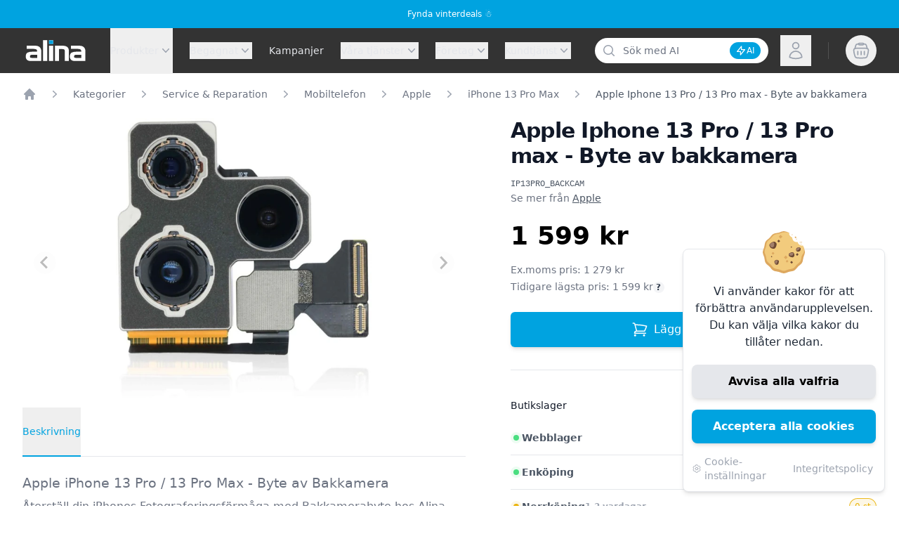

--- FILE ---
content_type: text/html; charset=utf-8
request_url: https://alina.se/produkter/apple-iphone-13-pro-13-pro-max-byte-av-bakkamera-ip13pro_backcam/
body_size: 33144
content:
<!DOCTYPE html>
<html prefix="og: https://ogp.me/ns#" lang="sv">
<head>
    <meta charset="UTF-8">
    <meta name="viewport" content="width=device-width, initial-scale=1.0, user-scalable=no">
    <meta http-equiv="X-UA-Compatible" content="ie=edge">
    <title>Apple Iphone 13 Pro / 13 Pro max - Byte av bakkamera | Alina.se</title>
    <meta property="og:title" content="Apple Iphone 13 Pro / 13 Pro max - Byte av bakkamera | Alina.se" />
    <meta property="og:image" content="https://alina.se/media/eyjfxre3/tn_2fca52475a9dcadd2964019f6c89d9a4.jpg" />
    <meta property="og:url" content="https://alina.se/produkter/apple-iphone-13-pro-13-pro-max-byte-av-bakkamera-ip13pro_backcam/" />
    <meta property="og:type" content="website" />
    <meta property="og:locale" content="sv_SE" />
    <meta property="og:site_name" content="Alina" />
    <meta property="og:description" content="Återställ din iPhones Fotograferingsförmåga med Bakkamerabyte hos Alina Mobilservice
Har bakkameran på din iPhone 13 Pro eller 13 Pro Max slutat fungera som..." />
    <meta name="description" content="Återställ din iPhones Fotograferingsförmåga med Bakkamerabyte hos Alina Mobilservice
Har bakkameran på din iPhone 13 Pro eller 13 Pro Max slutat fungera som..." />
    <link rel="canonical" href="https://alina.se/produkter/apple-iphone-13-pro-13-pro-max-byte-av-bakkamera-ip13pro_backcam/" />
    <link rel="apple-touch-icon" sizes="57x57" href="/static/icons/favicons/apple-icon-57x57.png">
    <link rel="apple-touch-icon" sizes="60x60" href="/static/icons/favicons/apple-icon-60x60.png">
    <link rel="apple-touch-icon" sizes="72x72" href="/static/icons/favicons/apple-icon-72x72.png">
    <link rel="apple-touch-icon" sizes="76x76" href="/static/icons/favicons/apple-icon-76x76.png">
    <link rel="apple-touch-icon" sizes="114x114" href="/static/icons/favicons/apple-icon-114x114.png">
    <link rel="apple-touch-icon" sizes="120x120" href="/static/icons/favicons/apple-icon-120x120.png">
    <link rel="apple-touch-icon" sizes="144x144" href="/static/icons/favicons/apple-icon-144x144.png">
    <link rel="apple-touch-icon" sizes="152x152" href="/static/icons/favicons/apple-icon-152x152.png">
    <link rel="apple-touch-icon" sizes="180x180" href="/static/icons/favicons/apple-icon-180x180.png">
    <link rel="icon" type="image/png" sizes="192x192" href="/static/icons/favicons/android-icon-192x192.png">
    <link rel="icon" type="image/png" sizes="32x32" href="/static/icons/favicons/favicon-32x32.png">
    <link rel="icon" type="image/png" sizes="96x96" href="/static/icons/favicons/favicon-96x96.png">
    <link rel="icon" type="image/png" sizes="16x16" href="/static/icons/favicons/favicon-16x16.png">
    <meta name="msapplication-TileColor" content="#00a3e0">
    <meta name="msapplication-TileImage" content="/static/icons/favicons/ms-icon-144x144.png">
    <meta name="theme-color" content="#00a3e0">
    <link rel="preload" as="style" href="/css/app.min.css" />
    <link rel="preload" as="style" href="/css/fontawesome.6.4.0/css/all.min.css" />
    <link rel="preload" as="script" href="/scripts/vendor/owl.carousel.min.js" />
    <link rel="preload" as="script" href="/scripts/vendor/toastify.min.js" />
    <link rel="stylesheet" href="/css/swiper-bundle.min.css" />
    <link rel="stylesheet" href="/css/app.min.css" />
    <link rel="stylesheet" href="/css/fontawesome.6.4.0/css/all.min.css" />
    <script defer src="https://challenges.cloudflare.com/turnstile/v0/api.js?onload=_turnstileCb"></script>
    
</head>
<body class="productpage light">
    
  

    <div id="mainNav" x-data="{ open: false }" @keydown.window.escape="open = false"
         class="bg-dark fixed w-full z-40">
        <div x-show="open" class="relative z-100 min-h-full lg:hidden" x-description="" x-ref="dialog" aria-modal="true"
             style="display: none;">
            <div x-show="open" x-transition:enter="transition-opacity ease-linear duration-300"
                 x-transition:enter-start="opacity-0" x-transition:enter-end="opacity-100"
                 x-transition:leave="transition-opacity ease-linear duration-300" x-transition:leave-start="opacity-100"
                 x-transition:leave-end="opacity-0"
                 x-description="Off-canvas menu backdrop, show/hide based on off-canvas menu state."
                 class="fixed inset-0 bg-black bg-opacity-25 min-h-screen" style="display: none;">
            </div>
            <div class="fixed inset-0 z-40 flex">
                <div x-show="open" x-transition:enter="transition ease-in-out duration-300 transform"
                     x-transition:enter-start="-translate-x-full" x-transition:enter-end="translate-x-0"
                     x-transition:leave="transition ease-in-out duration-300 transform"
                     x-transition:leave-start="translate-x-0" x-transition:leave-end="-translate-x-full"
                     x-description="Off-canvas menu, show/hide based on off-canvas menu state."
                     class="relative flex w-full max-w-xs flex-col bg-white dark:bg-darker pb-12 shadow-xl min-h-screen-100 overflow-y-auto"
                     @click.away="open = false" style="display: none;">
                    <div class="flex px-4 py-5">
                        <button type="button"
                                class="-m-2 inline-flex items-center justify-center rounded-md p-2 text-gray-400"
                                @click="open = false">
                            <span class="sr-only">Stäng meny</span>
                            <svg class="h-6 w-6" x-description="Heroicon name: outline/x-mark"
                                 xmlns="http://www.w3.org/2000/svg" fill="none" viewBox="0 0 24 24" stroke-width="1.5"
                                 stroke="currentColor" aria-hidden="true">
                                <path stroke-linecap="round" stroke-linejoin="round" d="M6 18L18 6M6 6l12 12"></path>
                            </svg>
                        </button>
                    </div>
                        <div class="border-b border-gray-200 dark:border-lighter">
                    <div x-data="dropdown" class="border-t border-gray-200 dark:border-lighter">
                        <div id="mobile-62bc8e7c-af73-4991-a259-d478540c176f"
                           class="font-medium text-gray-900 dark:text-gray-300 cursor-pointer select-none flex justify-between items-center">
                            <a href="/produkter/" class="pl-4 block h-full w-full">Produkter</a>
                            <div @click="toggle" class="border-l dark:border-dark p-4">
                                <svg x-bind:class="{'rotate-90': open}"
                                     x-transition:enter="transition ease-out duration-300"
                                     x-transition:enter-start="transform rotate-0"
                                     x-transition:enter-end="transform rotate-180"
                                     x-transition:leave="transition ease-in duration-300"
                                     x-transition:leave-start="transform rotate-180"
                                     x-transition:leave-end="transform rotate-0"
                                     class="h-5 w-5 flex-shrink-0 text-gray-400"
                                     viewBox="0 0 20 20"
                                     fill="currentColor"
                                     aria-hidden="true">
                                    <path fill-rule="evenodd" d="M7.21 14.77a.75.75 0 01.02-1.06L11.168 10 7.23 6.29a.75.75 0 111.04-1.08l4.5 4.25a.75.75 0 010 1.08l-4.5 4.25a.75.75 0 01-1.06-.02z" clip-rule="evenodd"></path>
                                </svg>
                            </div>
                        </div>
                            <div x-show="open" class="mt-0" aria-labelledby="mobile-d950c39f-52f6-42b6-9245-4dd7a37a4e79">
                                <ul role="list" class="flex flex-col pl-2 space-y-4">
        <div x-data="{ openSub: false }" class="border-t border-gray-200 dark:border-lighter">
            <div class="font-medium text-gray-900 dark:text-gray-300 cursor-pointer select-none flex justify-between items-center">
                <a href="/kategorier/datorer-kringutrustning/" class="pl-5 block h-full w-full">Datorer &amp; Kringutrustning</a>
                <div @click="openSub = !openSub" class="border-l dark:border-dark p-4">
                    <svg x-bind:class="{'rotate-90': openSub}"
                         x-transition:enter="transition ease-out duration-300"
                         x-transition:enter-start="transform rotate-0"
                         x-transition:enter-end="transform rotate-180"
                         x-transition:leave="transition ease-in duration-300"
                         x-transition:leave-start="transform rotate-180"
                         x-transition:leave-end="transform rotate-0"
                         class="h-5 w-5 flex-shrink-0 text-gray-400"
                         viewBox="0 0 20 20"
                         fill="currentColor"
                         aria-hidden="true">
                        <path fill-rule="evenodd" d="M7.21 14.77a.75.75 0 01.02-1.06L11.168 10 7.23 6.29a.75.75 0 111.04-1.08l4.5 4.25a.75.75 0 010 1.08l-4.5 4.25a.75.75 0 01-1.06-.02z" clip-rule="evenodd"></path>
                    </svg>
                </div>
            </div>
            <ul x-show="openSub" role="list" class="flex flex-col m-0">
                        <li class="border-t border-gray-200 dark:border-lighter font-medium text-gray-900 dark:text-gray-300 cursor-pointer select-none flex justify-between items-center py-4 pl-9">
                            <a href="/kategorier/datorer-kringutrustning/bildskarm/" class="hover:text-gray-800 dark:text-gray-400 block h-full w-full">Bildsk&#xE4;rm</a>
                        </li>
                        <li class="border-t border-gray-200 dark:border-lighter font-medium text-gray-900 dark:text-gray-300 cursor-pointer select-none flex justify-between items-center py-4 pl-9">
                            <a href="/kategorier/datorer-kringutrustning/datorer/" class="hover:text-gray-800 dark:text-gray-400 block h-full w-full">Datorer</a>
                        </li>
                        <li class="border-t border-gray-200 dark:border-lighter font-medium text-gray-900 dark:text-gray-300 cursor-pointer select-none flex justify-between items-center py-4 pl-9">
                            <a href="/kategorier/datorer-kringutrustning/datortillbehor/" class="hover:text-gray-800 dark:text-gray-400 block h-full w-full">Datortillbeh&#xF6;r</a>
                        </li>
                        <li class="border-t border-gray-200 dark:border-lighter font-medium text-gray-900 dark:text-gray-300 cursor-pointer select-none flex justify-between items-center py-4 pl-9">
                            <a href="/kategorier/datorer-kringutrustning/kablage/" class="hover:text-gray-800 dark:text-gray-400 block h-full w-full">Kablage</a>
                        </li>
                        <li class="border-t border-gray-200 dark:border-lighter font-medium text-gray-900 dark:text-gray-300 cursor-pointer select-none flex justify-between items-center py-4 pl-9">
                            <a href="/kategorier/datorer-kringutrustning/lagring-backup/" class="hover:text-gray-800 dark:text-gray-400 block h-full w-full">Lagring &amp; backup</a>
                        </li>
                        <li class="border-t border-gray-200 dark:border-lighter font-medium text-gray-900 dark:text-gray-300 cursor-pointer select-none flex justify-between items-center py-4 pl-9">
                            <a href="/kategorier/datorer-kringutrustning/natverk/" class="hover:text-gray-800 dark:text-gray-400 block h-full w-full">N&#xE4;tverk</a>
                        </li>
                        <li class="border-t border-gray-200 dark:border-lighter font-medium text-gray-900 dark:text-gray-300 cursor-pointer select-none flex justify-between items-center py-4 pl-9">
                            <a href="/kategorier/datorer-kringutrustning/skrivare-scanners/" class="hover:text-gray-800 dark:text-gray-400 block h-full w-full">Skrivare &amp; Scanners</a>
                        </li>
                        <li class="border-t border-gray-200 dark:border-lighter font-medium text-gray-900 dark:text-gray-300 cursor-pointer select-none flex justify-between items-center py-4 pl-9">
                            <a href="/kategorier/datorer-kringutrustning/surfplattor/" class="hover:text-gray-800 dark:text-gray-400 block h-full w-full">Surfplattor</a>
                        </li>
                        <li class="border-t border-gray-200 dark:border-lighter font-medium text-gray-900 dark:text-gray-300 cursor-pointer select-none flex justify-between items-center py-4 pl-9">
                            <a href="/kategorier/datorer-kringutrustning/tangentbord-moss/" class="hover:text-gray-800 dark:text-gray-400 block h-full w-full">Tangentbord &amp; M&#xF6;ss</a>
                        </li>
                        <li class="border-t border-gray-200 dark:border-lighter font-medium text-gray-900 dark:text-gray-300 cursor-pointer select-none flex justify-between items-center py-4 pl-9">
                            <a href="/kategorier/datorer-kringutrustning/programvara/" class="hover:text-gray-800 dark:text-gray-400 block h-full w-full">Programvara</a>
                        </li>
                    <li class="border-t border-gray-200 dark:border-lighter text-gray-600 hover:text-gray-600 dark:text-gray-400 text-sm cursor-pointer select-none flex justify-between items-center py-4 pl-6">
                        <a href="/kategorier/datorer-kringutrustning/">
                            Se allt inom Datorer &amp; Kringutrustning
                        </a>
                    </li>
            </ul>
        </div>
                                </ul>
                            </div>
                            <div x-show="open" class="mt-0" aria-labelledby="mobile-9baeae43-e57d-42c0-82bc-908766d2524d">
                                <ul role="list" class="flex flex-col pl-2 space-y-4">
        <div x-data="{ openSub: false }" class="border-t border-gray-200 dark:border-lighter">
            <div class="font-medium text-gray-900 dark:text-gray-300 cursor-pointer select-none flex justify-between items-center">
                <a href="/kategorier/datorkomponenter/" class="pl-5 block h-full w-full">Datorkomponenter</a>
                <div @click="openSub = !openSub" class="border-l dark:border-dark p-4">
                    <svg x-bind:class="{'rotate-90': openSub}"
                         x-transition:enter="transition ease-out duration-300"
                         x-transition:enter-start="transform rotate-0"
                         x-transition:enter-end="transform rotate-180"
                         x-transition:leave="transition ease-in duration-300"
                         x-transition:leave-start="transform rotate-180"
                         x-transition:leave-end="transform rotate-0"
                         class="h-5 w-5 flex-shrink-0 text-gray-400"
                         viewBox="0 0 20 20"
                         fill="currentColor"
                         aria-hidden="true">
                        <path fill-rule="evenodd" d="M7.21 14.77a.75.75 0 01.02-1.06L11.168 10 7.23 6.29a.75.75 0 111.04-1.08l4.5 4.25a.75.75 0 010 1.08l-4.5 4.25a.75.75 0 01-1.06-.02z" clip-rule="evenodd"></path>
                    </svg>
                </div>
            </div>
            <ul x-show="openSub" role="list" class="flex flex-col m-0">
                        <li class="border-t border-gray-200 dark:border-lighter font-medium text-gray-900 dark:text-gray-300 cursor-pointer select-none flex justify-between items-center py-4 pl-9">
                            <a href="/kategorier/datorkomponenter/chassin/" class="hover:text-gray-800 dark:text-gray-400 block h-full w-full">Chassin</a>
                        </li>
                        <li class="border-t border-gray-200 dark:border-lighter font-medium text-gray-900 dark:text-gray-300 cursor-pointer select-none flex justify-between items-center py-4 pl-9">
                            <a href="/kategorier/datorkomponenter/diskettenhet/" class="hover:text-gray-800 dark:text-gray-400 block h-full w-full">Diskettenhet</a>
                        </li>
                        <li class="border-t border-gray-200 dark:border-lighter font-medium text-gray-900 dark:text-gray-300 cursor-pointer select-none flex justify-between items-center py-4 pl-9">
                            <a href="/kategorier/datorkomponenter/dvd-blu-ray/" class="hover:text-gray-800 dark:text-gray-400 block h-full w-full">DVD &amp; Blu-Ray</a>
                        </li>
                        <li class="border-t border-gray-200 dark:border-lighter font-medium text-gray-900 dark:text-gray-300 cursor-pointer select-none flex justify-between items-center py-4 pl-9">
                            <a href="/kategorier/datorkomponenter/grafikkort/" class="hover:text-gray-800 dark:text-gray-400 block h-full w-full">Grafikkort</a>
                        </li>
                        <li class="border-t border-gray-200 dark:border-lighter font-medium text-gray-900 dark:text-gray-300 cursor-pointer select-none flex justify-between items-center py-4 pl-9">
                            <a href="/kategorier/datorkomponenter/harddisk/" class="hover:text-gray-800 dark:text-gray-400 block h-full w-full">H&#xE5;rddisk</a>
                        </li>
                        <li class="border-t border-gray-200 dark:border-lighter font-medium text-gray-900 dark:text-gray-300 cursor-pointer select-none flex justify-between items-center py-4 pl-9">
                            <a href="/kategorier/datorkomponenter/kontrollerkort/" class="hover:text-gray-800 dark:text-gray-400 block h-full w-full">Kontrollerkort</a>
                        </li>
                        <li class="border-t border-gray-200 dark:border-lighter font-medium text-gray-900 dark:text-gray-300 cursor-pointer select-none flex justify-between items-center py-4 pl-9">
                            <a href="/kategorier/datorkomponenter/kylning/" class="hover:text-gray-800 dark:text-gray-400 block h-full w-full">Kylning</a>
                        </li>
                        <li class="border-t border-gray-200 dark:border-lighter font-medium text-gray-900 dark:text-gray-300 cursor-pointer select-none flex justify-between items-center py-4 pl-9">
                            <a href="/kategorier/datorkomponenter/ljudkort/" class="hover:text-gray-800 dark:text-gray-400 block h-full w-full">Ljudkort</a>
                        </li>
                        <li class="border-t border-gray-200 dark:border-lighter font-medium text-gray-900 dark:text-gray-300 cursor-pointer select-none flex justify-between items-center py-4 pl-9">
                            <a href="/kategorier/datorkomponenter/minnen/" class="hover:text-gray-800 dark:text-gray-400 block h-full w-full">Minnen</a>
                        </li>
                        <li class="border-t border-gray-200 dark:border-lighter font-medium text-gray-900 dark:text-gray-300 cursor-pointer select-none flex justify-between items-center py-4 pl-9">
                            <a href="/kategorier/datorkomponenter/moderkort/" class="hover:text-gray-800 dark:text-gray-400 block h-full w-full">Moderkort</a>
                        </li>
                        <li class="border-t border-gray-200 dark:border-lighter font-medium text-gray-900 dark:text-gray-300 cursor-pointer select-none flex justify-between items-center py-4 pl-9">
                            <a href="/kategorier/datorkomponenter/montering/" class="hover:text-gray-800 dark:text-gray-400 block h-full w-full">Montering</a>
                        </li>
                        <li class="border-t border-gray-200 dark:border-lighter font-medium text-gray-900 dark:text-gray-300 cursor-pointer select-none flex justify-between items-center py-4 pl-9">
                            <a href="/kategorier/datorkomponenter/natagg/" class="hover:text-gray-800 dark:text-gray-400 block h-full w-full">N&#xE4;tagg</a>
                        </li>
                        <li class="border-t border-gray-200 dark:border-lighter font-medium text-gray-900 dark:text-gray-300 cursor-pointer select-none flex justify-between items-center py-4 pl-9">
                            <a href="/kategorier/datorkomponenter/processorer/" class="hover:text-gray-800 dark:text-gray-400 block h-full w-full">Processorer</a>
                        </li>
                    <li class="border-t border-gray-200 dark:border-lighter text-gray-600 hover:text-gray-600 dark:text-gray-400 text-sm cursor-pointer select-none flex justify-between items-center py-4 pl-6">
                        <a href="/kategorier/datorkomponenter/">
                            Se allt inom Datorkomponenter
                        </a>
                    </li>
            </ul>
        </div>
                                </ul>
                            </div>
                            <div x-show="open" class="mt-0" aria-labelledby="mobile-e7d9008f-af83-48ef-910b-0c20b21e7e23">
                                <ul role="list" class="flex flex-col pl-2 space-y-4">
        <div x-data="{ openSub: false }" class="border-t border-gray-200 dark:border-lighter">
            <div class="font-medium text-gray-900 dark:text-gray-300 cursor-pointer select-none flex justify-between items-center">
                <a href="/kategorier/hem-kontor/" class="pl-5 block h-full w-full">Hem &amp; Kontor</a>
                <div @click="openSub = !openSub" class="border-l dark:border-dark p-4">
                    <svg x-bind:class="{'rotate-90': openSub}"
                         x-transition:enter="transition ease-out duration-300"
                         x-transition:enter-start="transform rotate-0"
                         x-transition:enter-end="transform rotate-180"
                         x-transition:leave="transition ease-in duration-300"
                         x-transition:leave-start="transform rotate-180"
                         x-transition:leave-end="transform rotate-0"
                         class="h-5 w-5 flex-shrink-0 text-gray-400"
                         viewBox="0 0 20 20"
                         fill="currentColor"
                         aria-hidden="true">
                        <path fill-rule="evenodd" d="M7.21 14.77a.75.75 0 01.02-1.06L11.168 10 7.23 6.29a.75.75 0 111.04-1.08l4.5 4.25a.75.75 0 010 1.08l-4.5 4.25a.75.75 0 01-1.06-.02z" clip-rule="evenodd"></path>
                    </svg>
                </div>
            </div>
            <ul x-show="openSub" role="list" class="flex flex-col m-0">
                        <li class="border-t border-gray-200 dark:border-lighter font-medium text-gray-900 dark:text-gray-300 cursor-pointer select-none flex justify-between items-center py-4 pl-9">
                            <a href="/kategorier/hem-kontor/belysning/" class="hover:text-gray-800 dark:text-gray-400 block h-full w-full">Belysning</a>
                        </li>
                        <li class="border-t border-gray-200 dark:border-lighter font-medium text-gray-900 dark:text-gray-300 cursor-pointer select-none flex justify-between items-center py-4 pl-9">
                            <a href="/kategorier/hem-kontor/bilkameror/" class="hover:text-gray-800 dark:text-gray-400 block h-full w-full">Bilkameror</a>
                        </li>
                        <li class="border-t border-gray-200 dark:border-lighter font-medium text-gray-900 dark:text-gray-300 cursor-pointer select-none flex justify-between items-center py-4 pl-9">
                            <a href="/kategorier/hem-kontor/klimat/" class="hover:text-gray-800 dark:text-gray-400 block h-full w-full">Klimat</a>
                        </li>
                        <li class="border-t border-gray-200 dark:border-lighter font-medium text-gray-900 dark:text-gray-300 cursor-pointer select-none flex justify-between items-center py-4 pl-9">
                            <a href="/kategorier/hem-kontor/klockor-och-radio/" class="hover:text-gray-800 dark:text-gray-400 block h-full w-full">Klockor och Radio</a>
                        </li>
                        <li class="border-t border-gray-200 dark:border-lighter font-medium text-gray-900 dark:text-gray-300 cursor-pointer select-none flex justify-between items-center py-4 pl-9">
                            <a href="/kategorier/hem-kontor/kontor/" class="hover:text-gray-800 dark:text-gray-400 block h-full w-full">Kontor</a>
                        </li>
                        <li class="border-t border-gray-200 dark:border-lighter font-medium text-gray-900 dark:text-gray-300 cursor-pointer select-none flex justify-between items-center py-4 pl-9">
                            <a href="/kategorier/hem-kontor/kok/" class="hover:text-gray-800 dark:text-gray-400 block h-full w-full">K&#xF6;k</a>
                        </li>
                        <li class="border-t border-gray-200 dark:border-lighter font-medium text-gray-900 dark:text-gray-300 cursor-pointer select-none flex justify-between items-center py-4 pl-9">
                            <a href="/kategorier/hem-kontor/reservdelar/" class="hover:text-gray-800 dark:text-gray-400 block h-full w-full">Reservdelar</a>
                        </li>
                        <li class="border-t border-gray-200 dark:border-lighter font-medium text-gray-900 dark:text-gray-300 cursor-pointer select-none flex justify-between items-center py-4 pl-9">
                            <a href="/kategorier/hem-kontor/stadning/" class="hover:text-gray-800 dark:text-gray-400 block h-full w-full">St&#xE4;dning</a>
                        </li>
                        <li class="border-t border-gray-200 dark:border-lighter font-medium text-gray-900 dark:text-gray-300 cursor-pointer select-none flex justify-between items-center py-4 pl-9">
                            <a href="/kategorier/hem-kontor/traning/" class="hover:text-gray-800 dark:text-gray-400 block h-full w-full">Tr&#xE4;ning</a>
                        </li>
                        <li class="border-t border-gray-200 dark:border-lighter font-medium text-gray-900 dark:text-gray-300 cursor-pointer select-none flex justify-between items-center py-4 pl-9">
                            <a href="/kategorier/hem-kontor/ovrigt/" class="hover:text-gray-800 dark:text-gray-400 block h-full w-full">&#xD6;vrigt</a>
                        </li>
                    <li class="border-t border-gray-200 dark:border-lighter text-gray-600 hover:text-gray-600 dark:text-gray-400 text-sm cursor-pointer select-none flex justify-between items-center py-4 pl-6">
                        <a href="/kategorier/hem-kontor/">
                            Se allt inom Hem &amp; Kontor
                        </a>
                    </li>
            </ul>
        </div>
                                </ul>
                            </div>
                            <div x-show="open" class="mt-0" aria-labelledby="mobile-4d525088-16cc-43a1-aa6d-bcc77ec0db39">
                                <ul role="list" class="flex flex-col pl-2 space-y-4">
        <div x-data="{ openSub: false }" class="border-t border-gray-200 dark:border-lighter">
            <div class="font-medium text-gray-900 dark:text-gray-300 cursor-pointer select-none flex justify-between items-center">
                <a href="/kategorier/ljud-bild/" class="pl-5 block h-full w-full">Ljud &amp; Bild</a>
                <div @click="openSub = !openSub" class="border-l dark:border-dark p-4">
                    <svg x-bind:class="{'rotate-90': openSub}"
                         x-transition:enter="transition ease-out duration-300"
                         x-transition:enter-start="transform rotate-0"
                         x-transition:enter-end="transform rotate-180"
                         x-transition:leave="transition ease-in duration-300"
                         x-transition:leave-start="transform rotate-180"
                         x-transition:leave-end="transform rotate-0"
                         class="h-5 w-5 flex-shrink-0 text-gray-400"
                         viewBox="0 0 20 20"
                         fill="currentColor"
                         aria-hidden="true">
                        <path fill-rule="evenodd" d="M7.21 14.77a.75.75 0 01.02-1.06L11.168 10 7.23 6.29a.75.75 0 111.04-1.08l4.5 4.25a.75.75 0 010 1.08l-4.5 4.25a.75.75 0 01-1.06-.02z" clip-rule="evenodd"></path>
                    </svg>
                </div>
            </div>
            <ul x-show="openSub" role="list" class="flex flex-col m-0">
                        <li class="border-t border-gray-200 dark:border-lighter font-medium text-gray-900 dark:text-gray-300 cursor-pointer select-none flex justify-between items-center py-4 pl-9">
                            <a href="/kategorier/ljud-bild/fjarrkontroller/" class="hover:text-gray-800 dark:text-gray-400 block h-full w-full">Fj&#xE4;rrkontroller</a>
                        </li>
                        <li class="border-t border-gray-200 dark:border-lighter font-medium text-gray-900 dark:text-gray-300 cursor-pointer select-none flex justify-between items-center py-4 pl-9">
                            <a href="/kategorier/ljud-bild/hogtalare-headset/" class="hover:text-gray-800 dark:text-gray-400 block h-full w-full">H&#xF6;gtalare &amp; Headset</a>
                        </li>
                        <li class="border-t border-gray-200 dark:border-lighter font-medium text-gray-900 dark:text-gray-300 cursor-pointer select-none flex justify-between items-center py-4 pl-9">
                            <a href="/kategorier/ljud-bild/kameror/" class="hover:text-gray-800 dark:text-gray-400 block h-full w-full">Kameror</a>
                        </li>
                        <li class="border-t border-gray-200 dark:border-lighter font-medium text-gray-900 dark:text-gray-300 cursor-pointer select-none flex justify-between items-center py-4 pl-9">
                            <a href="/kategorier/ljud-bild/mediaspelare/" class="hover:text-gray-800 dark:text-gray-400 block h-full w-full">Mediaspelare</a>
                        </li>
                        <li class="border-t border-gray-200 dark:border-lighter font-medium text-gray-900 dark:text-gray-300 cursor-pointer select-none flex justify-between items-center py-4 pl-9">
                            <a href="/kategorier/ljud-bild/projektorer/" class="hover:text-gray-800 dark:text-gray-400 block h-full w-full">Projektorer</a>
                        </li>
                        <li class="border-t border-gray-200 dark:border-lighter font-medium text-gray-900 dark:text-gray-300 cursor-pointer select-none flex justify-between items-center py-4 pl-9">
                            <a href="/kategorier/ljud-bild/tv/" class="hover:text-gray-800 dark:text-gray-400 block h-full w-full">TV</a>
                        </li>
                        <li class="border-t border-gray-200 dark:border-lighter font-medium text-gray-900 dark:text-gray-300 cursor-pointer select-none flex justify-between items-center py-4 pl-9">
                            <a href="/kategorier/overvakning/" class="hover:text-gray-800 dark:text-gray-400 block h-full w-full">&#xD6;vervakning</a>
                        </li>
                    <li class="border-t border-gray-200 dark:border-lighter text-gray-600 hover:text-gray-600 dark:text-gray-400 text-sm cursor-pointer select-none flex justify-between items-center py-4 pl-6">
                        <a href="/kategorier/ljud-bild/">
                            Se allt inom Ljud &amp; Bild
                        </a>
                    </li>
            </ul>
        </div>
                                </ul>
                            </div>
                            <div x-show="open" class="mt-0" aria-labelledby="mobile-84f00628-a531-4b39-985d-c63ef07eddaa">
                                <ul role="list" class="flex flex-col pl-2 space-y-4">
        <div x-data="{ openSub: false }" class="border-t border-gray-200 dark:border-lighter">
            <div class="font-medium text-gray-900 dark:text-gray-300 cursor-pointer select-none flex justify-between items-center">
                <a href="/kategorier/mobiltelefon/" class="pl-5 block h-full w-full">Mobiltelefon</a>
                <div @click="openSub = !openSub" class="border-l dark:border-dark p-4">
                    <svg x-bind:class="{'rotate-90': openSub}"
                         x-transition:enter="transition ease-out duration-300"
                         x-transition:enter-start="transform rotate-0"
                         x-transition:enter-end="transform rotate-180"
                         x-transition:leave="transition ease-in duration-300"
                         x-transition:leave-start="transform rotate-180"
                         x-transition:leave-end="transform rotate-0"
                         class="h-5 w-5 flex-shrink-0 text-gray-400"
                         viewBox="0 0 20 20"
                         fill="currentColor"
                         aria-hidden="true">
                        <path fill-rule="evenodd" d="M7.21 14.77a.75.75 0 01.02-1.06L11.168 10 7.23 6.29a.75.75 0 111.04-1.08l4.5 4.25a.75.75 0 010 1.08l-4.5 4.25a.75.75 0 01-1.06-.02z" clip-rule="evenodd"></path>
                    </svg>
                </div>
            </div>
            <ul x-show="openSub" role="list" class="flex flex-col m-0">
                        <li class="border-t border-gray-200 dark:border-lighter font-medium text-gray-900 dark:text-gray-300 cursor-pointer select-none flex justify-between items-center py-4 pl-9">
                            <a href="/kategorier/mobiltelefon/headset/" class="hover:text-gray-800 dark:text-gray-400 block h-full w-full">Headset</a>
                        </li>
                        <li class="border-t border-gray-200 dark:border-lighter font-medium text-gray-900 dark:text-gray-300 cursor-pointer select-none flex justify-between items-center py-4 pl-9">
                            <a href="/kategorier/mobiltelefon/laddare/" class="hover:text-gray-800 dark:text-gray-400 block h-full w-full">Laddare</a>
                        </li>
                        <li class="border-t border-gray-200 dark:border-lighter font-medium text-gray-900 dark:text-gray-300 cursor-pointer select-none flex justify-between items-center py-4 pl-9">
                            <a href="/kategorier/mobiltelefon/mobiltelefoner/" class="hover:text-gray-800 dark:text-gray-400 block h-full w-full">Mobiltelefoner</a>
                        </li>
                        <li class="border-t border-gray-200 dark:border-lighter font-medium text-gray-900 dark:text-gray-300 cursor-pointer select-none flex justify-between items-center py-4 pl-9">
                            <a href="/kategorier/mobiltelefon/powerbanks/" class="hover:text-gray-800 dark:text-gray-400 block h-full w-full">Powerbanks</a>
                        </li>
                        <li class="border-t border-gray-200 dark:border-lighter font-medium text-gray-900 dark:text-gray-300 cursor-pointer select-none flex justify-between items-center py-4 pl-9">
                            <a href="/kategorier/mobiltelefon/skal-och-fodral/" class="hover:text-gray-800 dark:text-gray-400 block h-full w-full">Skal och fodral</a>
                        </li>
                        <li class="border-t border-gray-200 dark:border-lighter font-medium text-gray-900 dark:text-gray-300 cursor-pointer select-none flex justify-between items-center py-4 pl-9">
                            <a href="/kategorier/mobiltelefon/skarmskydd/" class="hover:text-gray-800 dark:text-gray-400 block h-full w-full">Sk&#xE4;rmskydd</a>
                        </li>
                        <li class="border-t border-gray-200 dark:border-lighter font-medium text-gray-900 dark:text-gray-300 cursor-pointer select-none flex justify-between items-center py-4 pl-9">
                            <a href="/kategorier/mobiltelefon/smartbands/" class="hover:text-gray-800 dark:text-gray-400 block h-full w-full">Smartbands</a>
                        </li>
                        <li class="border-t border-gray-200 dark:border-lighter font-medium text-gray-900 dark:text-gray-300 cursor-pointer select-none flex justify-between items-center py-4 pl-9">
                            <a href="/kategorier/mobiltelefon/ovrigt/" class="hover:text-gray-800 dark:text-gray-400 block h-full w-full">&#xD6;vrigt</a>
                        </li>
                    <li class="border-t border-gray-200 dark:border-lighter text-gray-600 hover:text-gray-600 dark:text-gray-400 text-sm cursor-pointer select-none flex justify-between items-center py-4 pl-6">
                        <a href="/kategorier/mobiltelefon/">
                            Se allt inom Mobiltelefon
                        </a>
                    </li>
            </ul>
        </div>
                                </ul>
                            </div>
                            <div x-show="open" class="mt-0" aria-labelledby="mobile-41db836b-2751-4f03-a89c-36a8b8c1a8a6">
                                <ul role="list" class="flex flex-col pl-2 space-y-4">
        <div x-data="{ openSub: false }" class="border-t border-gray-200 dark:border-lighter">
            <div class="font-medium text-gray-900 dark:text-gray-300 cursor-pointer select-none flex justify-between items-center">
                <a href="/kategorier/datorer-kringutrustning/natverk/" class="pl-5 block h-full w-full">N&#xE4;tverk</a>
                <div @click="openSub = !openSub" class="border-l dark:border-dark p-4">
                    <svg x-bind:class="{'rotate-90': openSub}"
                         x-transition:enter="transition ease-out duration-300"
                         x-transition:enter-start="transform rotate-0"
                         x-transition:enter-end="transform rotate-180"
                         x-transition:leave="transition ease-in duration-300"
                         x-transition:leave-start="transform rotate-180"
                         x-transition:leave-end="transform rotate-0"
                         class="h-5 w-5 flex-shrink-0 text-gray-400"
                         viewBox="0 0 20 20"
                         fill="currentColor"
                         aria-hidden="true">
                        <path fill-rule="evenodd" d="M7.21 14.77a.75.75 0 01.02-1.06L11.168 10 7.23 6.29a.75.75 0 111.04-1.08l4.5 4.25a.75.75 0 010 1.08l-4.5 4.25a.75.75 0 01-1.06-.02z" clip-rule="evenodd"></path>
                    </svg>
                </div>
            </div>
            <ul x-show="openSub" role="list" class="flex flex-col m-0">
                        <li class="border-t border-gray-200 dark:border-lighter font-medium text-gray-900 dark:text-gray-300 cursor-pointer select-none flex justify-between items-center py-4 pl-9">
                            <a href="/kategorier/datorer-kringutrustning/natverk/accesspunkt-forstarkare/" class="hover:text-gray-800 dark:text-gray-400 block h-full w-full">Accesspunkt &amp; f&#xF6;rst&#xE4;rkare</a>
                        </li>
                        <li class="border-t border-gray-200 dark:border-lighter font-medium text-gray-900 dark:text-gray-300 cursor-pointer select-none flex justify-between items-center py-4 pl-9">
                            <a href="/kategorier/datorer-kringutrustning/natverk/antenner/" class="hover:text-gray-800 dark:text-gray-400 block h-full w-full">Antenner</a>
                        </li>
                        <li class="border-t border-gray-200 dark:border-lighter font-medium text-gray-900 dark:text-gray-300 cursor-pointer select-none flex justify-between items-center py-4 pl-9">
                            <a href="/kategorier/datorer-kringutrustning/natverk/bluetooth/" class="hover:text-gray-800 dark:text-gray-400 block h-full w-full">Bluetooth</a>
                        </li>
                        <li class="border-t border-gray-200 dark:border-lighter font-medium text-gray-900 dark:text-gray-300 cursor-pointer select-none flex justify-between items-center py-4 pl-9">
                            <a href="/kategorier/datorer-kringutrustning/natverk/installation/" class="hover:text-gray-800 dark:text-gray-400 block h-full w-full">Installation</a>
                        </li>
                        <li class="border-t border-gray-200 dark:border-lighter font-medium text-gray-900 dark:text-gray-300 cursor-pointer select-none flex justify-between items-center py-4 pl-9">
                            <a href="/kategorier/datorer-kringutrustning/natverk/mobilt-bredband/" class="hover:text-gray-800 dark:text-gray-400 block h-full w-full">Mobilt bredband</a>
                        </li>
                        <li class="border-t border-gray-200 dark:border-lighter font-medium text-gray-900 dark:text-gray-300 cursor-pointer select-none flex justify-between items-center py-4 pl-9">
                            <a href="/kategorier/datorer-kringutrustning/natverk/modem-adsl/" class="hover:text-gray-800 dark:text-gray-400 block h-full w-full">Modem (ADSL)</a>
                        </li>
                        <li class="border-t border-gray-200 dark:border-lighter font-medium text-gray-900 dark:text-gray-300 cursor-pointer select-none flex justify-between items-center py-4 pl-9">
                            <a href="/kategorier/datorer-kringutrustning/natverk/natverkskort-usb/" class="hover:text-gray-800 dark:text-gray-400 block h-full w-full">N&#xE4;tverkskort &amp; USB</a>
                        </li>
                        <li class="border-t border-gray-200 dark:border-lighter font-medium text-gray-900 dark:text-gray-300 cursor-pointer select-none flex justify-between items-center py-4 pl-9">
                            <a href="/kategorier/datorer-kringutrustning/natverk/router-mesh/" class="hover:text-gray-800 dark:text-gray-400 block h-full w-full">Router &amp; Mesh</a>
                        </li>
                        <li class="border-t border-gray-200 dark:border-lighter font-medium text-gray-900 dark:text-gray-300 cursor-pointer select-none flex justify-between items-center py-4 pl-9">
                            <a href="/kategorier/datorer-kringutrustning/natverk/smarta-hem/" class="hover:text-gray-800 dark:text-gray-400 block h-full w-full">Smarta hem</a>
                        </li>
                        <li class="border-t border-gray-200 dark:border-lighter font-medium text-gray-900 dark:text-gray-300 cursor-pointer select-none flex justify-between items-center py-4 pl-9">
                            <a href="/kategorier/datorer-kringutrustning/natverk/switchar/" class="hover:text-gray-800 dark:text-gray-400 block h-full w-full">Switchar</a>
                        </li>
                    <li class="border-t border-gray-200 dark:border-lighter text-gray-600 hover:text-gray-600 dark:text-gray-400 text-sm cursor-pointer select-none flex justify-between items-center py-4 pl-6">
                        <a href="/kategorier/datorer-kringutrustning/natverk/">
                            Se allt inom N&#xE4;tverk
                        </a>
                    </li>
            </ul>
        </div>
                                </ul>
                            </div>
                    </div>
                    <div x-data="dropdown" class="border-t border-gray-200 dark:border-lighter">
                        <div id="mobile-1abd5a54-4623-4db8-87d2-1bd08695acf4"
                           class="font-medium text-gray-900 dark:text-gray-300 cursor-pointer select-none flex justify-between items-center">
                            <a href="/kategorier/begagnat/" class="pl-4 block h-full w-full">Begagnat</a>
                            <div @click="toggle" class="border-l dark:border-dark p-4">
                                <svg x-bind:class="{'rotate-90': open}"
                                     x-transition:enter="transition ease-out duration-300"
                                     x-transition:enter-start="transform rotate-0"
                                     x-transition:enter-end="transform rotate-180"
                                     x-transition:leave="transition ease-in duration-300"
                                     x-transition:leave-start="transform rotate-180"
                                     x-transition:leave-end="transform rotate-0"
                                     class="h-5 w-5 flex-shrink-0 text-gray-400"
                                     viewBox="0 0 20 20"
                                     fill="currentColor"
                                     aria-hidden="true">
                                    <path fill-rule="evenodd" d="M7.21 14.77a.75.75 0 01.02-1.06L11.168 10 7.23 6.29a.75.75 0 111.04-1.08l4.5 4.25a.75.75 0 010 1.08l-4.5 4.25a.75.75 0 01-1.06-.02z" clip-rule="evenodd"></path>
                                </svg>
                            </div>
                        </div>
                            <ul x-show="open" role="list" aria-labelledby="mobile-427788fe-bbe8-4c08-ba63-dceef802e870"
                                class="flex flex-col m-0">
                                        <li class="border-t border-gray-200 dark:border-lighter font-medium text-gray-900 dark:text-gray-300 cursor-pointer select-none flex justify-between items-center py-4 px-6">
                                            <a href="/kategorier/begagnat/datorer-surfplattor/" class="hover:text-gray-800 dark:text-gray-400">Datorer &amp; Surfplattor</a>
                                        </li>
                            </ul>
                            <ul x-show="open" role="list" aria-labelledby="mobile-b571d50d-c8c8-49a6-a954-2a57514250f5"
                                class="flex flex-col m-0">
                                        <li class="border-t border-gray-200 dark:border-lighter font-medium text-gray-900 dark:text-gray-300 cursor-pointer select-none flex justify-between items-center py-4 px-6">
                                            <a href="/kategorier/begagnat/datorkomponenter/" class="hover:text-gray-800 dark:text-gray-400">Datorkomponenter</a>
                                        </li>
                            </ul>
                            <ul x-show="open" role="list" aria-labelledby="mobile-49bbe7f0-fc6d-4e86-9ddb-e637fd55e175"
                                class="flex flex-col m-0">
                                        <li class="border-t border-gray-200 dark:border-lighter font-medium text-gray-900 dark:text-gray-300 cursor-pointer select-none flex justify-between items-center py-4 px-6">
                                            <a href="/kategorier/begagnat/datortillbehor/" class="hover:text-gray-800 dark:text-gray-400">Datortillbeh&#xF6;r</a>
                                        </li>
                            </ul>
                            <ul x-show="open" role="list" aria-labelledby="mobile-4b346644-5b06-4f73-96d5-e0cd884ee986"
                                class="flex flex-col m-0">
                                        <li class="border-t border-gray-200 dark:border-lighter font-medium text-gray-900 dark:text-gray-300 cursor-pointer select-none flex justify-between items-center py-4 px-6">
                                            <a href="/kategorier/begagnat/mobiltelefoner/" class="hover:text-gray-800 dark:text-gray-400">Mobiltelefoner</a>
                                        </li>
                            </ul>
                            <ul x-show="open" role="list" aria-labelledby="mobile-fbe69d1c-a1eb-45dc-b784-9a7387660dcc"
                                class="flex flex-col m-0">
                                        <li class="border-t border-gray-200 dark:border-lighter font-medium text-gray-900 dark:text-gray-300 cursor-pointer select-none flex justify-between items-center py-4 px-6">
                                            <a href="/kategorier/begagnat/spelkonsol/" class="hover:text-gray-800 dark:text-gray-400">Spelkonsol</a>
                                        </li>
                            </ul>
                    </div>
                    <div class="space-y-3 border-t border-gray-200 dark:border-lighter py-4 px-4">
                        <a href="/kampanjer/" class="font-medium text-gray-900 dark:text-gray-300">Kampanjer</a>
                    </div>
                    <div x-data="dropdown" class="border-t border-gray-200 dark:border-lighter">
                        <div id="mobile-5a51b4ea-cec3-4312-b0f8-a7181bc8137b"
                           class="font-medium text-gray-900 dark:text-gray-300 cursor-pointer select-none flex justify-between items-center">
                            <a href="/vara-tjanster/" class="pl-4 block h-full w-full">V&#xE5;ra tj&#xE4;nster</a>
                            <div @click="toggle" class="border-l dark:border-dark p-4">
                                <svg x-bind:class="{'rotate-90': open}"
                                     x-transition:enter="transition ease-out duration-300"
                                     x-transition:enter-start="transform rotate-0"
                                     x-transition:enter-end="transform rotate-180"
                                     x-transition:leave="transition ease-in duration-300"
                                     x-transition:leave-start="transform rotate-180"
                                     x-transition:leave-end="transform rotate-0"
                                     class="h-5 w-5 flex-shrink-0 text-gray-400"
                                     viewBox="0 0 20 20"
                                     fill="currentColor"
                                     aria-hidden="true">
                                    <path fill-rule="evenodd" d="M7.21 14.77a.75.75 0 01.02-1.06L11.168 10 7.23 6.29a.75.75 0 111.04-1.08l4.5 4.25a.75.75 0 010 1.08l-4.5 4.25a.75.75 0 01-1.06-.02z" clip-rule="evenodd"></path>
                                </svg>
                            </div>
                        </div>
                            <ul x-show="open" role="list" aria-labelledby="mobile-8fedbe0c-906c-4cb7-9db2-d8e5aa043e34"
                                class="flex flex-col m-0">
                                        <li class="border-t border-gray-200 dark:border-lighter font-medium text-gray-900 dark:text-gray-300 cursor-pointer select-none flex justify-between items-center py-4 px-6">
                                            <a href="/vara-tjanster/datorservice/" class="hover:text-gray-800 dark:text-gray-400">Datorservice</a>
                                        </li>
                            </ul>
                            <ul x-show="open" role="list" aria-labelledby="mobile-a8866daa-1204-440a-9e95-99df63ce7b56"
                                class="flex flex-col m-0">
                                        <li class="border-t border-gray-200 dark:border-lighter font-medium text-gray-900 dark:text-gray-300 cursor-pointer select-none flex justify-between items-center py-4 px-6">
                                            <a href="/vara-tjanster/hemservice/" class="hover:text-gray-800 dark:text-gray-400">Hemservice / RUT</a>
                                        </li>
                            </ul>
                            <ul x-show="open" role="list" aria-labelledby="mobile-bb4b48b0-75e9-4460-886f-c5aab7fa8eb2"
                                class="flex flex-col m-0">
                                        <li class="border-t border-gray-200 dark:border-lighter font-medium text-gray-900 dark:text-gray-300 cursor-pointer select-none flex justify-between items-center py-4 px-6">
                                            <a href="/vara-tjanster/mobilservice/" class="hover:text-gray-800 dark:text-gray-400">Mobilservice</a>
                                        </li>
                            </ul>
                            <ul x-show="open" role="list" aria-labelledby="mobile-9a852171-df24-4d8d-b506-c06af8c3fb30"
                                class="flex flex-col m-0">
                            </ul>
                            <ul x-show="open" role="list" aria-labelledby="mobile-4d53a3b6-6f92-41a1-a9e3-2459c16f9565"
                                class="flex flex-col m-0">
                            </ul>
                            <ul x-show="open" role="list" aria-labelledby="mobile-424f2b83-d906-4d3e-86d8-d615c7c335c2"
                                class="flex flex-col m-0">
                            </ul>
                    </div>
                    <div x-data="dropdown" class="border-t border-gray-200 dark:border-lighter">
                        <div id="mobile-c4a13ea1-4d7b-4071-84fd-c305f4d304c2"
                           class="font-medium text-gray-900 dark:text-gray-300 cursor-pointer select-none flex justify-between items-center">
                            <a href="/foretag/" class="pl-4 block h-full w-full">F&#xF6;retag</a>
                            <div @click="toggle" class="border-l dark:border-dark p-4">
                                <svg x-bind:class="{'rotate-90': open}"
                                     x-transition:enter="transition ease-out duration-300"
                                     x-transition:enter-start="transform rotate-0"
                                     x-transition:enter-end="transform rotate-180"
                                     x-transition:leave="transition ease-in duration-300"
                                     x-transition:leave-start="transform rotate-180"
                                     x-transition:leave-end="transform rotate-0"
                                     class="h-5 w-5 flex-shrink-0 text-gray-400"
                                     viewBox="0 0 20 20"
                                     fill="currentColor"
                                     aria-hidden="true">
                                    <path fill-rule="evenodd" d="M7.21 14.77a.75.75 0 01.02-1.06L11.168 10 7.23 6.29a.75.75 0 111.04-1.08l4.5 4.25a.75.75 0 010 1.08l-4.5 4.25a.75.75 0 01-1.06-.02z" clip-rule="evenodd"></path>
                                </svg>
                            </div>
                        </div>
                            <ul x-show="open" role="list" aria-labelledby="mobile-debe264d-bddf-4b3c-a877-b3f5d2e694db"
                                class="flex flex-col m-0">
                                        <li class="border-t border-gray-200 dark:border-lighter font-medium text-gray-900 dark:text-gray-300 cursor-pointer select-none flex justify-between items-center py-4 px-6">
                                            <a href="/foretag/" class="hover:text-gray-800 dark:text-gray-400">F&#xF6;retagstj&#xE4;nster</a>
                                        </li>
                            </ul>
                            <ul x-show="open" role="list" aria-labelledby="mobile-7c67a371-f305-444f-8805-6555acce702f"
                                class="flex flex-col m-0">
                                        <li class="border-t border-gray-200 dark:border-lighter font-medium text-gray-900 dark:text-gray-300 cursor-pointer select-none flex justify-between items-center py-4 px-6">
                                            <a href="/foretag/ansok-om-fakturakonto/" class="hover:text-gray-800 dark:text-gray-400">Ans&#xF6;k om Fakturakonto</a>
                                        </li>
                            </ul>
                            <ul x-show="open" role="list" aria-labelledby="mobile-eb398350-1f61-4473-89dc-183f42bd3227"
                                class="flex flex-col m-0">
                                        <li class="border-t border-gray-200 dark:border-lighter font-medium text-gray-900 dark:text-gray-300 cursor-pointer select-none flex justify-between items-center py-4 px-6">
                                            <a href="/foretag/konferens-public-display/" class="hover:text-gray-800 dark:text-gray-400">Digital skyltning</a>
                                        </li>
                            </ul>
                            <ul x-show="open" role="list" aria-labelledby="mobile-7e2d7518-68b7-4e8e-99df-2ebeefbc0dd3"
                                class="flex flex-col m-0">
                                        <li class="border-t border-gray-200 dark:border-lighter font-medium text-gray-900 dark:text-gray-300 cursor-pointer select-none flex justify-between items-center py-4 px-6">
                                            <a href="/foretag/hallbarhet/" class="hover:text-gray-800 dark:text-gray-400">H&#xE5;llbarhet</a>
                                        </li>
                            </ul>
                            <ul x-show="open" role="list" aria-labelledby="mobile-93a0f094-4458-47cc-8bea-68a2eb65979a"
                                class="flex flex-col m-0">
                                        <li class="border-t border-gray-200 dark:border-lighter font-medium text-gray-900 dark:text-gray-300 cursor-pointer select-none flex justify-between items-center py-4 px-6">
                                            <a href="/foretag/kameraovervakning/" class="hover:text-gray-800 dark:text-gray-400">Kamera&#xF6;vervakning</a>
                                        </li>
                            </ul>
                            <ul x-show="open" role="list" aria-labelledby="mobile-3f02d947-0bb9-4d17-b031-5249bcf44c20"
                                class="flex flex-col m-0">
                                        <li class="border-t border-gray-200 dark:border-lighter font-medium text-gray-900 dark:text-gray-300 cursor-pointer select-none flex justify-between items-center py-4 px-6">
                                            <a href="/foretag/molntjanster-programvara/" class="hover:text-gray-800 dark:text-gray-400">Molntj&#xE4;nster &amp; Programvara</a>
                                        </li>
                            </ul>
                            <ul x-show="open" role="list" aria-labelledby="mobile-81ec04ca-5797-41f7-8a77-24af5818bd55"
                                class="flex flex-col m-0">
                                        <li class="border-t border-gray-200 dark:border-lighter font-medium text-gray-900 dark:text-gray-300 cursor-pointer select-none flex justify-between items-center py-4 px-6">
                                            <a href="/foretag/natverk/" class="hover:text-gray-800 dark:text-gray-400">N&#xE4;tverk</a>
                                        </li>
                            </ul>
                            <ul x-show="open" role="list" aria-labelledby="mobile-49da2ee3-a8f7-4511-bdea-857b1d354fd4"
                                class="flex flex-col m-0">
                                        <li class="border-t border-gray-200 dark:border-lighter font-medium text-gray-900 dark:text-gray-300 cursor-pointer select-none flex justify-between items-center py-4 px-6">
                                            <a href="/foretag/server-backup/" class="hover:text-gray-800 dark:text-gray-400">Servrar &amp; Backups</a>
                                        </li>
                            </ul>
                            <ul x-show="open" role="list" aria-labelledby="mobile-aa5ea980-b9ce-48ba-a528-878daad8f037"
                                class="flex flex-col m-0">
                                        <li class="border-t border-gray-200 dark:border-lighter font-medium text-gray-900 dark:text-gray-300 cursor-pointer select-none flex justify-between items-center py-4 px-6">
                                            <a href="/foretag/specialbyggda-datorer/" class="hover:text-gray-800 dark:text-gray-400">Specialbyggda datorer</a>
                                        </li>
                            </ul>
                            <ul x-show="open" role="list" aria-labelledby="mobile-342f995d-aba8-4bcd-9a04-7da3b30531db"
                                class="flex flex-col m-0">
                            </ul>
                            <ul x-show="open" role="list" aria-labelledby="mobile-4e06aa16-3e3b-42c1-9326-5c542df470d6"
                                class="flex flex-col m-0">
                                        <li class="border-t border-gray-200 dark:border-lighter font-medium text-gray-900 dark:text-gray-300 cursor-pointer select-none flex justify-between items-center py-4 px-6">
                                            <a href="/foretag/serviceavtal/" class="hover:text-gray-800 dark:text-gray-400">Serviceavtal</a>
                                        </li>
                            </ul>
                    </div>
                    <div x-data="dropdown" class="border-t border-gray-200 dark:border-lighter">
                        <div id="mobile-e5153816-e6c0-43cf-b4d8-6c9bbce4753a"
                           class="font-medium text-gray-900 dark:text-gray-300 cursor-pointer select-none flex justify-between items-center">
                            <a href="/om-alina/" class="pl-4 block h-full w-full">Kundtj&#xE4;nst</a>
                            <div @click="toggle" class="border-l dark:border-dark p-4">
                                <svg x-bind:class="{'rotate-90': open}"
                                     x-transition:enter="transition ease-out duration-300"
                                     x-transition:enter-start="transform rotate-0"
                                     x-transition:enter-end="transform rotate-180"
                                     x-transition:leave="transition ease-in duration-300"
                                     x-transition:leave-start="transform rotate-180"
                                     x-transition:leave-end="transform rotate-0"
                                     class="h-5 w-5 flex-shrink-0 text-gray-400"
                                     viewBox="0 0 20 20"
                                     fill="currentColor"
                                     aria-hidden="true">
                                    <path fill-rule="evenodd" d="M7.21 14.77a.75.75 0 01.02-1.06L11.168 10 7.23 6.29a.75.75 0 111.04-1.08l4.5 4.25a.75.75 0 010 1.08l-4.5 4.25a.75.75 0 01-1.06-.02z" clip-rule="evenodd"></path>
                                </svg>
                            </div>
                        </div>
                            <ul x-show="open" role="list" aria-labelledby="mobile-2815d27b-c088-43b5-abf6-4d36b3cca89b"
                                class="flex flex-col m-0">
                                        <li class="border-t border-gray-200 dark:border-lighter font-medium text-gray-900 dark:text-gray-300 cursor-pointer select-none flex justify-between items-center py-4 px-6">
                                            <a href="/butikerna/" class="hover:text-gray-800 dark:text-gray-400">Butiker &amp; &#xD6;ppettider</a>
                                        </li>
                            </ul>
                            <ul x-show="open" role="list" aria-labelledby="mobile-5de1d5df-971f-44b2-aeda-00c685c2507f"
                                class="flex flex-col m-0">
                                        <li class="border-t border-gray-200 dark:border-lighter font-medium text-gray-900 dark:text-gray-300 cursor-pointer select-none flex justify-between items-center py-4 px-6">
                                            <a href="/kopvillkor/" class="hover:text-gray-800 dark:text-gray-400">F&#xF6;rs&#xE4;ljningsvillkor</a>
                                        </li>
                            </ul>
                            <ul x-show="open" role="list" aria-labelledby="mobile-d73d3f04-3f47-4e02-a898-bb94fe70bd43"
                                class="flex flex-col m-0">
                                        <li class="border-t border-gray-200 dark:border-lighter font-medium text-gray-900 dark:text-gray-300 cursor-pointer select-none flex justify-between items-center py-4 px-6">
                                            <a href="/butikerna/" class="hover:text-gray-800 dark:text-gray-400">Kontakta oss</a>
                                        </li>
                            </ul>
                            <ul x-show="open" role="list" aria-labelledby="mobile-c9c0e320-bcbe-46e8-86d0-f256b1012894"
                                class="flex flex-col m-0">
                                        <li class="border-t border-gray-200 dark:border-lighter font-medium text-gray-900 dark:text-gray-300 cursor-pointer select-none flex justify-between items-center py-4 px-6">
                                            <a href="/retur/" class="hover:text-gray-800 dark:text-gray-400">Returf&#xF6;rfr&#xE5;gan</a>
                                        </li>
                            </ul>
                            <ul x-show="open" role="list" aria-labelledby="mobile-04a4575a-bb3c-494f-b354-4b59b202154b"
                                class="flex flex-col m-0">
                                        <li class="border-t border-gray-200 dark:border-lighter font-medium text-gray-900 dark:text-gray-300 cursor-pointer select-none flex justify-between items-center py-4 px-6">
                                            <a href="/studentrabatt/" class="hover:text-gray-800 dark:text-gray-400">Studentrabatt</a>
                                        </li>
                            </ul>
                            <ul x-show="open" role="list" aria-labelledby="mobile-47ae6e06-de71-448a-bc5f-621b25b04124"
                                class="flex flex-col m-0">
                                        <li class="border-t border-gray-200 dark:border-lighter font-medium text-gray-900 dark:text-gray-300 cursor-pointer select-none flex justify-between items-center py-4 px-6">
                                            <a href="/kunskapsbanken/" class="hover:text-gray-800 dark:text-gray-400">Kunskapsbanken</a>
                                        </li>
                            </ul>
                    </div>
                        </div>
                </div>
            </div>
        </div>

        <header class="relative z-40">
                <div class="flex h-10 items-center justify-center bg-alina px-4 text-sm font-medium text-white sm:px-6 lg:px-8">
                    <p class="text-center text-xs"><a href="/kampanjer/">Fynda vinterdeals ☃️</a></p>
                </div>
            <nav aria-label="Top" class="mx-auto w-full max-w-container px-4 sm:px-6 lg:px-8">
                <div class="">
                    <div class="flex h-16 text-gray-200 items-center">
                        <button type="button"
                                class="rounded-md p-2 text-gray-400 lg:hidden" @click="open = true">
                            <span class="sr-only">Öppna meny</span>
                            <svg class="h-7 w-7" x-description="Heroicon name: outline/bars-3"
                                 xmlns="http://www.w3.org/2000/svg" fill="none" viewBox="0 0 24 24" stroke-width="1.5"
                                 stroke="currentColor" aria-hidden="true">
                                <path stroke-linecap="round" stroke-linejoin="round"
                                      d="M3.75 6.75h16.5M3.75 12h16.5m-16.5 5.25h16.5">
                                </path>
                            </svg>
                        </button>
                        <div class="flex">
                            <a href="/">
                                    <span class="sr-only">Alina.se</span>
                                <svg class="logo w-auto h-8 fill-white" xmlns="http://www.w3.org/2000/svg" xmlns:xlink="http://www.w3.org/1999/xlink" viewBox="0 0 139.5 48" preserveAspectRatio="xMidYMid meet"><defs><g/><clipPath id="26bf232b9b"><path d="M 56.183594 1.695312 L 65.769531 1.695312 L 65.769531 10.25 L 56.183594 10.25 Z M 56.183594 1.695312 " clip-rule="nonzero"/></clipPath></defs><g class="alina-text" fill="#ffffff" fill-opacity="1"><g transform="translate(4.745196, 46.155604)"><g><path d="M 4.390625 -32.609375 L 22.03125 -32.609375 C 23.925781 -32.566406 25.75 -32.347656 27.5 -31.953125 C 29.257812 -31.566406 30.835938 -30.671875 32.234375 -29.265625 C 33.429688 -28.109375 34.265625 -26.742188 34.734375 -25.171875 C 35.210938 -23.609375 35.453125 -22.003906 35.453125 -20.359375 L 35.453125 0 L 12.3125 0 C 8.96875 0 6.410156 -0.914062 4.640625 -2.75 C 2.867188 -4.582031 2.066406 -7.128906 2.234375 -10.390625 C 2.515625 -14.304688 3.890625 -16.84375 6.359375 -18 C 8.835938 -19.15625 11.789062 -19.734375 15.21875 -19.734375 L 26.546875 -19.796875 C 26.671875 -22.484375 25.976562 -24.15625 24.46875 -24.8125 C 22.96875 -25.46875 21.0625 -25.796875 18.75 -25.796875 L 4.390625 -25.859375 Z M 15.84375 -6.5625 L 26.609375 -6.5625 L 26.609375 -13.296875 L 16.453125 -13.296875 C 16.367188 -13.253906 16.285156 -13.234375 16.203125 -13.234375 C 16.128906 -13.234375 16.050781 -13.234375 15.96875 -13.234375 C 14.8125 -13.191406 13.738281 -12.972656 12.75 -12.578125 C 11.757812 -12.191406 11.242188 -11.28125 11.203125 -9.84375 C 11.117188 -8.226562 11.5625 -7.273438 12.53125 -6.984375 C 13.5 -6.703125 14.601562 -6.539062 15.84375 -6.5 Z M 15.84375 -6.5625 "/></g></g></g><g class="alina-text" fill="#ffffff" fill-opacity="1"><g transform="translate(40.316509, 46.155604)"><g><path d="M 12.5625 0 L 3.59375 0 L 3.59375 -44.421875 L 12.5625 -44.421875 Z M 12.5625 0 "/></g></g></g><g class="alina-text" fill="#ffffff" fill-opacity="1"><g transform="translate(52.812448, 46.155604)"><g><path d="M 12.75 0 L 3.71875 0 L 3.71875 -32.609375 L 12.75 -32.609375 Z M 12.75 -36.328125 L 3.71875 -36.328125 L 3.71875 -44.421875 L 12.75 -44.421875 Z M 12.75 -36.328125 "/></g></g></g><g class="alina-text" fill="#ffffff" fill-opacity="1"><g transform="translate(65.555841, 46.155604)"><g><path d="M 3.71875 -32.609375 L 19.921875 -32.609375 C 24.210938 -32.566406 27.550781 -31.71875 29.9375 -30.0625 C 32.332031 -28.414062 33.53125 -25.265625 33.53125 -20.609375 L 33.53125 0 L 24.9375 0 L 24.9375 -19.609375 C 24.9375 -21.878906 24.5625 -23.40625 23.8125 -24.1875 C 23.070312 -24.976562 21.550781 -25.375 19.25 -25.375 L 12.3125 -25.4375 L 12.3125 0 L 3.71875 0 Z M 3.71875 -32.609375 "/></g></g></g><g class="alina-text" fill="#ffffff" fill-opacity="1"><g transform="translate(98.9619, 46.155604)"><g><path d="M 4.390625 -32.609375 L 22.03125 -32.609375 C 23.925781 -32.566406 25.75 -32.347656 27.5 -31.953125 C 29.257812 -31.566406 30.835938 -30.671875 32.234375 -29.265625 C 33.429688 -28.109375 34.265625 -26.742188 34.734375 -25.171875 C 35.210938 -23.609375 35.453125 -22.003906 35.453125 -20.359375 L 35.453125 0 L 12.3125 0 C 8.96875 0 6.410156 -0.914062 4.640625 -2.75 C 2.867188 -4.582031 2.066406 -7.128906 2.234375 -10.390625 C 2.515625 -14.304688 3.890625 -16.84375 6.359375 -18 C 8.835938 -19.15625 11.789062 -19.734375 15.21875 -19.734375 L 26.546875 -19.796875 C 26.671875 -22.484375 25.976562 -24.15625 24.46875 -24.8125 C 22.96875 -25.46875 21.0625 -25.796875 18.75 -25.796875 L 4.390625 -25.859375 Z M 15.84375 -6.5625 L 26.609375 -6.5625 L 26.609375 -13.296875 L 16.453125 -13.296875 C 16.367188 -13.253906 16.285156 -13.234375 16.203125 -13.234375 C 16.128906 -13.234375 16.050781 -13.234375 15.96875 -13.234375 C 14.8125 -13.191406 13.738281 -12.972656 12.75 -12.578125 C 11.757812 -12.191406 11.242188 -11.28125 11.203125 -9.84375 C 11.117188 -8.226562 11.5625 -7.273438 12.53125 -6.984375 C 13.5 -6.703125 14.601562 -6.539062 15.84375 -6.5 Z M 15.84375 -6.5625 "/></g></g></g><g clip-path="url(#26bf232b9b)"><path class="alina-dot" fill="#35a1db" d="M 56.183594 1.695312 L 65.769531 1.695312 L 65.769531 10.25 L 56.183594 10.25 Z M 56.183594 1.695312 " fill-opacity="1" fill-rule="nonzero"/></g></svg>
                            </a>
                        </div>
                        <div class="hidden lg:ml-8 lg:block lg:self-stretch" x-data="Components.popoverGroup()"
                             x-init="init()">
                            <div class="flex h-full lg:space-x-4 xl:space-x-6">
        <div class="flex" x-data="Components.popover({ open: false, focus: false })" 
            x-init="init()"  @keydown.escape="onEscape"
                        @close-popover-group.window="onClosePopoverGroup">
            <div class="relative flex">
                <button type="button" x-state:on="Item active" x-state:off="Item inactive"
                    class="border-transparent relative z-10 -mb-px flex items-center border-b-2 pt-px text-sm transition-colors duration-200 ease-out"
                    :class="{ 'border-alina text-alina': open, 'border-transparent ': !(open) }" @click="toggle"
                    @mousedown="if (open) $event.preventDefault()" aria-expanded="false"
                    :aria-expanded="open.toString()">Produkter <svg class="h-5 w-5 text-gray-400 dark:text-white/30"
                        viewBox="0 0 20 20" fill="currentColor" aria-hidden="true">
                        <path fill-rule="evenodd"
                            d="M5.23 7.21a.75.75 0 011.06.02L10 11.168l3.71-3.938a.75.75 0 111.08 1.04l-4.25 4.5a.75.75 0 01-1.08 0l-4.25-4.5a.75.75 0 01.02-1.06z"
                            clip-rule="evenodd"></path>
                    </svg>
                </button>
            </div>
            <div x-show="open" x-transition:enter="transition ease-out duration-200" x-transition:enter-start="opacity-0"
                x-transition:enter-end="opacity-100" x-transition:leave="transition ease-in duration-150"
                x-transition:leave-start="opacity-100" x-transition:leave-end="opacity-0"
                class="absolute inset-x-0 top-full text-sm text-gray-500" x-ref="panel" @click.away="open = false"
                style="display: none;">

                <div class="absolute inset-0 top-1/2 bg-white shadow" aria-hidden="true"></div>
                <div class="relative bg-white dark:bg-dark">
                    <div class="mx-auto px-8 w-full max-w-container">
                        <div class="grid gap-y-10 gap-x-8 py-6">
                                    <div class="row-start-1 grid grid-cols-auto gap-x-8 gap-y-10 text-sm">
        <div>
                <a href="/kategorier/datorer-kringutrustning/" id="d950c39f-52f6-42b6-9245-4dd7a37a4e79"
                    class="font-medium text-gray-900 dark:text-white">Datorer &amp; Kringutrustning</a>
            <ul role="list" aria-labelledby="d950c39f-52f6-42b6-9245-4dd7a37a4e79" class="mt-6 space-y-6 sm:mt-4 sm:space-y-4">
                        <li class="flex">
                            <a href="/kategorier/datorer-kringutrustning/bildskarm/"
                                class="hover:text-gray-800 dark:text-gray-400 dark:hover:text-white ease-in-out transition-all">Bildsk&#xE4;rm</a>
                        </li>
                        <li class="flex">
                            <a href="/kategorier/datorer-kringutrustning/datorer/"
                                class="hover:text-gray-800 dark:text-gray-400 dark:hover:text-white ease-in-out transition-all">Datorer</a>
                        </li>
                        <li class="flex">
                            <a href="/kategorier/datorer-kringutrustning/datortillbehor/"
                                class="hover:text-gray-800 dark:text-gray-400 dark:hover:text-white ease-in-out transition-all">Datortillbeh&#xF6;r</a>
                        </li>
                        <li class="flex">
                            <a href="/kategorier/datorer-kringutrustning/kablage/"
                                class="hover:text-gray-800 dark:text-gray-400 dark:hover:text-white ease-in-out transition-all">Kablage</a>
                        </li>
                        <li class="flex">
                            <a href="/kategorier/datorer-kringutrustning/lagring-backup/"
                                class="hover:text-gray-800 dark:text-gray-400 dark:hover:text-white ease-in-out transition-all">Lagring &amp; backup</a>
                        </li>
                        <li class="flex">
                            <a href="/kategorier/datorer-kringutrustning/natverk/"
                                class="hover:text-gray-800 dark:text-gray-400 dark:hover:text-white ease-in-out transition-all">N&#xE4;tverk</a>
                        </li>
                        <li class="flex">
                            <a href="/kategorier/datorer-kringutrustning/skrivare-scanners/"
                                class="hover:text-gray-800 dark:text-gray-400 dark:hover:text-white ease-in-out transition-all">Skrivare &amp; Scanners</a>
                        </li>
                        <li class="flex">
                            <a href="/kategorier/datorer-kringutrustning/surfplattor/"
                                class="hover:text-gray-800 dark:text-gray-400 dark:hover:text-white ease-in-out transition-all">Surfplattor</a>
                        </li>
                        <li class="flex">
                            <a href="/kategorier/datorer-kringutrustning/tangentbord-moss/"
                                class="hover:text-gray-800 dark:text-gray-400 dark:hover:text-white ease-in-out transition-all">Tangentbord &amp; M&#xF6;ss</a>
                        </li>
                        <li class="flex">
                            <a href="/kategorier/datorer-kringutrustning/programvara/"
                                class="hover:text-gray-800 dark:text-gray-400 dark:hover:text-white ease-in-out transition-all">Programvara</a>
                        </li>
            </ul>
        </div>
        <div>
                <a href="/kategorier/datorkomponenter/" id="9baeae43-e57d-42c0-82bc-908766d2524d"
                    class="font-medium text-gray-900 dark:text-white">Datorkomponenter</a>
            <ul role="list" aria-labelledby="9baeae43-e57d-42c0-82bc-908766d2524d" class="mt-6 space-y-6 sm:mt-4 sm:space-y-4">
                        <li class="flex">
                            <a href="/kategorier/datorkomponenter/chassin/"
                                class="hover:text-gray-800 dark:text-gray-400 dark:hover:text-white ease-in-out transition-all">Chassin</a>
                        </li>
                        <li class="flex">
                            <a href="/kategorier/datorkomponenter/diskettenhet/"
                                class="hover:text-gray-800 dark:text-gray-400 dark:hover:text-white ease-in-out transition-all">Diskettenhet</a>
                        </li>
                        <li class="flex">
                            <a href="/kategorier/datorkomponenter/dvd-blu-ray/"
                                class="hover:text-gray-800 dark:text-gray-400 dark:hover:text-white ease-in-out transition-all">DVD &amp; Blu-Ray</a>
                        </li>
                        <li class="flex">
                            <a href="/kategorier/datorkomponenter/grafikkort/"
                                class="hover:text-gray-800 dark:text-gray-400 dark:hover:text-white ease-in-out transition-all">Grafikkort</a>
                        </li>
                        <li class="flex">
                            <a href="/kategorier/datorkomponenter/harddisk/"
                                class="hover:text-gray-800 dark:text-gray-400 dark:hover:text-white ease-in-out transition-all">H&#xE5;rddisk</a>
                        </li>
                        <li class="flex">
                            <a href="/kategorier/datorkomponenter/kontrollerkort/"
                                class="hover:text-gray-800 dark:text-gray-400 dark:hover:text-white ease-in-out transition-all">Kontrollerkort</a>
                        </li>
                        <li class="flex">
                            <a href="/kategorier/datorkomponenter/kylning/"
                                class="hover:text-gray-800 dark:text-gray-400 dark:hover:text-white ease-in-out transition-all">Kylning</a>
                        </li>
                        <li class="flex">
                            <a href="/kategorier/datorkomponenter/ljudkort/"
                                class="hover:text-gray-800 dark:text-gray-400 dark:hover:text-white ease-in-out transition-all">Ljudkort</a>
                        </li>
                        <li class="flex">
                            <a href="/kategorier/datorkomponenter/minnen/"
                                class="hover:text-gray-800 dark:text-gray-400 dark:hover:text-white ease-in-out transition-all">Minnen</a>
                        </li>
                        <li class="flex">
                            <a href="/kategorier/datorkomponenter/moderkort/"
                                class="hover:text-gray-800 dark:text-gray-400 dark:hover:text-white ease-in-out transition-all">Moderkort</a>
                        </li>
                        <li class="flex">
                            <a href="/kategorier/datorkomponenter/montering/"
                                class="hover:text-gray-800 dark:text-gray-400 dark:hover:text-white ease-in-out transition-all">Montering</a>
                        </li>
                        <li class="flex">
                            <a href="/kategorier/datorkomponenter/natagg/"
                                class="hover:text-gray-800 dark:text-gray-400 dark:hover:text-white ease-in-out transition-all">N&#xE4;tagg</a>
                        </li>
                        <li class="flex">
                            <a href="/kategorier/datorkomponenter/processorer/"
                                class="hover:text-gray-800 dark:text-gray-400 dark:hover:text-white ease-in-out transition-all">Processorer</a>
                        </li>
            </ul>
        </div>
        <div>
                <a href="/kategorier/hem-kontor/" id="e7d9008f-af83-48ef-910b-0c20b21e7e23"
                    class="font-medium text-gray-900 dark:text-white">Hem &amp; Kontor</a>
            <ul role="list" aria-labelledby="e7d9008f-af83-48ef-910b-0c20b21e7e23" class="mt-6 space-y-6 sm:mt-4 sm:space-y-4">
                        <li class="flex">
                            <a href="/kategorier/hem-kontor/belysning/"
                                class="hover:text-gray-800 dark:text-gray-400 dark:hover:text-white ease-in-out transition-all">Belysning</a>
                        </li>
                        <li class="flex">
                            <a href="/kategorier/hem-kontor/bilkameror/"
                                class="hover:text-gray-800 dark:text-gray-400 dark:hover:text-white ease-in-out transition-all">Bilkameror</a>
                        </li>
                        <li class="flex">
                            <a href="/kategorier/hem-kontor/klimat/"
                                class="hover:text-gray-800 dark:text-gray-400 dark:hover:text-white ease-in-out transition-all">Klimat</a>
                        </li>
                        <li class="flex">
                            <a href="/kategorier/hem-kontor/klockor-och-radio/"
                                class="hover:text-gray-800 dark:text-gray-400 dark:hover:text-white ease-in-out transition-all">Klockor och Radio</a>
                        </li>
                        <li class="flex">
                            <a href="/kategorier/hem-kontor/kontor/"
                                class="hover:text-gray-800 dark:text-gray-400 dark:hover:text-white ease-in-out transition-all">Kontor</a>
                        </li>
                        <li class="flex">
                            <a href="/kategorier/hem-kontor/kok/"
                                class="hover:text-gray-800 dark:text-gray-400 dark:hover:text-white ease-in-out transition-all">K&#xF6;k</a>
                        </li>
                        <li class="flex">
                            <a href="/kategorier/hem-kontor/reservdelar/"
                                class="hover:text-gray-800 dark:text-gray-400 dark:hover:text-white ease-in-out transition-all">Reservdelar</a>
                        </li>
                        <li class="flex">
                            <a href="/kategorier/hem-kontor/stadning/"
                                class="hover:text-gray-800 dark:text-gray-400 dark:hover:text-white ease-in-out transition-all">St&#xE4;dning</a>
                        </li>
                        <li class="flex">
                            <a href="/kategorier/hem-kontor/traning/"
                                class="hover:text-gray-800 dark:text-gray-400 dark:hover:text-white ease-in-out transition-all">Tr&#xE4;ning</a>
                        </li>
                        <li class="flex">
                            <a href="/kategorier/hem-kontor/ovrigt/"
                                class="hover:text-gray-800 dark:text-gray-400 dark:hover:text-white ease-in-out transition-all">&#xD6;vrigt</a>
                        </li>
            </ul>
        </div>
        <div>
                <a href="/kategorier/ljud-bild/" id="4d525088-16cc-43a1-aa6d-bcc77ec0db39"
                    class="font-medium text-gray-900 dark:text-white">Ljud &amp; Bild</a>
            <ul role="list" aria-labelledby="4d525088-16cc-43a1-aa6d-bcc77ec0db39" class="mt-6 space-y-6 sm:mt-4 sm:space-y-4">
                        <li class="flex">
                            <a href="/kategorier/ljud-bild/fjarrkontroller/"
                                class="hover:text-gray-800 dark:text-gray-400 dark:hover:text-white ease-in-out transition-all">Fj&#xE4;rrkontroller</a>
                        </li>
                        <li class="flex">
                            <a href="/kategorier/ljud-bild/hogtalare-headset/"
                                class="hover:text-gray-800 dark:text-gray-400 dark:hover:text-white ease-in-out transition-all">H&#xF6;gtalare &amp; Headset</a>
                        </li>
                        <li class="flex">
                            <a href="/kategorier/ljud-bild/kameror/"
                                class="hover:text-gray-800 dark:text-gray-400 dark:hover:text-white ease-in-out transition-all">Kameror</a>
                        </li>
                        <li class="flex">
                            <a href="/kategorier/ljud-bild/mediaspelare/"
                                class="hover:text-gray-800 dark:text-gray-400 dark:hover:text-white ease-in-out transition-all">Mediaspelare</a>
                        </li>
                        <li class="flex">
                            <a href="/kategorier/ljud-bild/projektorer/"
                                class="hover:text-gray-800 dark:text-gray-400 dark:hover:text-white ease-in-out transition-all">Projektorer</a>
                        </li>
                        <li class="flex">
                            <a href="/kategorier/ljud-bild/tv/"
                                class="hover:text-gray-800 dark:text-gray-400 dark:hover:text-white ease-in-out transition-all">TV</a>
                        </li>
                        <li class="flex">
                            <a href="/kategorier/overvakning/"
                                class="hover:text-gray-800 dark:text-gray-400 dark:hover:text-white ease-in-out transition-all">&#xD6;vervakning</a>
                        </li>
            </ul>
        </div>
        <div>
                <a href="/kategorier/mobiltelefon/" id="84f00628-a531-4b39-985d-c63ef07eddaa"
                    class="font-medium text-gray-900 dark:text-white">Mobiltelefon</a>
            <ul role="list" aria-labelledby="84f00628-a531-4b39-985d-c63ef07eddaa" class="mt-6 space-y-6 sm:mt-4 sm:space-y-4">
                        <li class="flex">
                            <a href="/kategorier/mobiltelefon/headset/"
                                class="hover:text-gray-800 dark:text-gray-400 dark:hover:text-white ease-in-out transition-all">Headset</a>
                        </li>
                        <li class="flex">
                            <a href="/kategorier/mobiltelefon/laddare/"
                                class="hover:text-gray-800 dark:text-gray-400 dark:hover:text-white ease-in-out transition-all">Laddare</a>
                        </li>
                        <li class="flex">
                            <a href="/kategorier/mobiltelefon/mobiltelefoner/"
                                class="hover:text-gray-800 dark:text-gray-400 dark:hover:text-white ease-in-out transition-all">Mobiltelefoner</a>
                        </li>
                        <li class="flex">
                            <a href="/kategorier/mobiltelefon/powerbanks/"
                                class="hover:text-gray-800 dark:text-gray-400 dark:hover:text-white ease-in-out transition-all">Powerbanks</a>
                        </li>
                        <li class="flex">
                            <a href="/kategorier/mobiltelefon/skal-och-fodral/"
                                class="hover:text-gray-800 dark:text-gray-400 dark:hover:text-white ease-in-out transition-all">Skal och fodral</a>
                        </li>
                        <li class="flex">
                            <a href="/kategorier/mobiltelefon/skarmskydd/"
                                class="hover:text-gray-800 dark:text-gray-400 dark:hover:text-white ease-in-out transition-all">Sk&#xE4;rmskydd</a>
                        </li>
                        <li class="flex">
                            <a href="/kategorier/mobiltelefon/smartbands/"
                                class="hover:text-gray-800 dark:text-gray-400 dark:hover:text-white ease-in-out transition-all">Smartbands</a>
                        </li>
                        <li class="flex">
                            <a href="/kategorier/mobiltelefon/ovrigt/"
                                class="hover:text-gray-800 dark:text-gray-400 dark:hover:text-white ease-in-out transition-all">&#xD6;vrigt</a>
                        </li>
            </ul>
        </div>
        <div>
                <a href="/kategorier/datorer-kringutrustning/natverk/" id="41db836b-2751-4f03-a89c-36a8b8c1a8a6"
                    class="font-medium text-gray-900 dark:text-white">N&#xE4;tverk</a>
            <ul role="list" aria-labelledby="41db836b-2751-4f03-a89c-36a8b8c1a8a6" class="mt-6 space-y-6 sm:mt-4 sm:space-y-4">
                        <li class="flex">
                            <a href="/kategorier/datorer-kringutrustning/natverk/accesspunkt-forstarkare/"
                                class="hover:text-gray-800 dark:text-gray-400 dark:hover:text-white ease-in-out transition-all">Accesspunkt &amp; f&#xF6;rst&#xE4;rkare</a>
                        </li>
                        <li class="flex">
                            <a href="/kategorier/datorer-kringutrustning/natverk/antenner/"
                                class="hover:text-gray-800 dark:text-gray-400 dark:hover:text-white ease-in-out transition-all">Antenner</a>
                        </li>
                        <li class="flex">
                            <a href="/kategorier/datorer-kringutrustning/natverk/bluetooth/"
                                class="hover:text-gray-800 dark:text-gray-400 dark:hover:text-white ease-in-out transition-all">Bluetooth</a>
                        </li>
                        <li class="flex">
                            <a href="/kategorier/datorer-kringutrustning/natverk/installation/"
                                class="hover:text-gray-800 dark:text-gray-400 dark:hover:text-white ease-in-out transition-all">Installation</a>
                        </li>
                        <li class="flex">
                            <a href="/kategorier/datorer-kringutrustning/natverk/mobilt-bredband/"
                                class="hover:text-gray-800 dark:text-gray-400 dark:hover:text-white ease-in-out transition-all">Mobilt bredband</a>
                        </li>
                        <li class="flex">
                            <a href="/kategorier/datorer-kringutrustning/natverk/modem-adsl/"
                                class="hover:text-gray-800 dark:text-gray-400 dark:hover:text-white ease-in-out transition-all">Modem (ADSL)</a>
                        </li>
                        <li class="flex">
                            <a href="/kategorier/datorer-kringutrustning/natverk/natverkskort-usb/"
                                class="hover:text-gray-800 dark:text-gray-400 dark:hover:text-white ease-in-out transition-all">N&#xE4;tverkskort &amp; USB</a>
                        </li>
                        <li class="flex">
                            <a href="/kategorier/datorer-kringutrustning/natverk/router-mesh/"
                                class="hover:text-gray-800 dark:text-gray-400 dark:hover:text-white ease-in-out transition-all">Router &amp; Mesh</a>
                        </li>
                        <li class="flex">
                            <a href="/kategorier/datorer-kringutrustning/natverk/smarta-hem/"
                                class="hover:text-gray-800 dark:text-gray-400 dark:hover:text-white ease-in-out transition-all">Smarta hem</a>
                        </li>
                        <li class="flex">
                            <a href="/kategorier/datorer-kringutrustning/natverk/switchar/"
                                class="hover:text-gray-800 dark:text-gray-400 dark:hover:text-white ease-in-out transition-all">Switchar</a>
                        </li>
            </ul>
        </div>
                                    </div>
                        </div>
                    </div>
                </div>
            </div>
        </div>
        <div class="border-transparent relative z-10 -mb-px flex items-center border-b-2 pt-px text-sm transition-colors duration-200 ease-out"
            x-data="Components.popover({ open: false, focus: false })" x-init="init()" @keydown.escape="onEscape"
            @close-popover-group.window="onClosePopoverGroup">
            <button type="button" class="inline-flex items-center gap-x-1 text-sm leading-6 text-gray-200"
                @click="toggle" @mousedown="if (open) $event.preventDefault()" aria-expanded="false"
                :aria-expanded="open.toString()">
                <span>Begagnat</span>
                <svg class="h-5 w-5 text-gray-400 dark:text-white/30" viewBox="0 0 20 20" fill="currentColor"
                    aria-hidden="true">
                    <path fill-rule="evenodd"
                        d="M5.23 7.21a.75.75 0 011.06.02L10 11.168l3.71-3.938a.75.75 0 111.08 1.04l-4.25 4.5a.75.75 0 01-1.08 0l-4.25-4.5a.75.75 0 01.02-1.06z"
                        clip-rule="evenodd"></path>
                </svg>
            </button>
            <div x-show="open" x-transition:enter="transition ease-out duration-200"
                x-transition:enter-start="opacity-0 translate-y-1" x-transition:enter-end="opacity-100 translate-y-0"
                x-transition:leave="transition ease-in duration-150" x-transition:leave-start="opacity-100 translate-y-0"
                x-transition:leave-end="opacity-0 translate-y-1"
                class="absolute left-1/2 z-10 top-14 flex w-screen max-w-min -translate-x-1/2 px-4" x-ref="panel"
                @click.away="open = false" style="display: none;">
                <div class="w-56 shrink rounded bg-white dark:bg-dark p-4 text-sm leading-6 text-gray-500 dark:text-gray-300 shadow-lg ring-1 ring-gray-900/5">
                                    <a href="/kategorier/begagnat/datorer-surfplattor/" class="block p-2 hover:text-gray-800 dark:hover:text-white">Datorer &amp; Surfplattor</a>
                                    <a href="/kategorier/begagnat/datorkomponenter/" class="block p-2 hover:text-gray-800 dark:hover:text-white">Datorkomponenter</a>
                                    <a href="/kategorier/begagnat/datortillbehor/" class="block p-2 hover:text-gray-800 dark:hover:text-white">Datortillbeh&#xF6;r</a>
                                    <a href="/kategorier/begagnat/mobiltelefoner/" class="block p-2 hover:text-gray-800 dark:hover:text-white">Mobiltelefoner</a>
                                    <a href="/kategorier/begagnat/spelkonsol/" class="block p-2 hover:text-gray-800 dark:hover:text-white">Spelkonsol</a>
                </div>
            </div>
        </div>
                        <a href="/kampanjer/" class="flex items-center text-sm">Kampanjer</a>
        <div class="border-transparent relative z-10 -mb-px flex items-center border-b-2 pt-px text-sm transition-colors duration-200 ease-out"
            x-data="Components.popover({ open: false, focus: false })" x-init="init()" @keydown.escape="onEscape"
            @close-popover-group.window="onClosePopoverGroup">
            <button type="button" class="inline-flex items-center gap-x-1 text-sm leading-6 text-gray-200"
                @click="toggle" @mousedown="if (open) $event.preventDefault()" aria-expanded="false"
                :aria-expanded="open.toString()">
                <span>V&#xE5;ra tj&#xE4;nster</span>
                <svg class="h-5 w-5 text-gray-400 dark:text-white/30" viewBox="0 0 20 20" fill="currentColor"
                    aria-hidden="true">
                    <path fill-rule="evenodd"
                        d="M5.23 7.21a.75.75 0 011.06.02L10 11.168l3.71-3.938a.75.75 0 111.08 1.04l-4.25 4.5a.75.75 0 01-1.08 0l-4.25-4.5a.75.75 0 01.02-1.06z"
                        clip-rule="evenodd"></path>
                </svg>
            </button>
            <div x-show="open" x-transition:enter="transition ease-out duration-200"
                x-transition:enter-start="opacity-0 translate-y-1" x-transition:enter-end="opacity-100 translate-y-0"
                x-transition:leave="transition ease-in duration-150" x-transition:leave-start="opacity-100 translate-y-0"
                x-transition:leave-end="opacity-0 translate-y-1"
                class="absolute left-1/2 z-10 top-14 flex w-screen max-w-min -translate-x-1/2 px-4" x-ref="panel"
                @click.away="open = false" style="display: none;">
                <div class="w-56 shrink rounded bg-white dark:bg-dark p-4 text-sm leading-6 text-gray-500 dark:text-gray-300 shadow-lg ring-1 ring-gray-900/5">
                                    <a href="/vara-tjanster/datorservice/" class="block p-2 hover:text-gray-800 dark:hover:text-white">Datorservice</a>
                                    <a href="/vara-tjanster/hemservice/" class="block p-2 hover:text-gray-800 dark:hover:text-white">Hemservice / RUT</a>
                                    <a href="/vara-tjanster/mobilservice/" class="block p-2 hover:text-gray-800 dark:hover:text-white">Mobilservice</a>
                </div>
            </div>
        </div>
        <div class="border-transparent relative z-10 -mb-px flex items-center border-b-2 pt-px text-sm transition-colors duration-200 ease-out"
            x-data="Components.popover({ open: false, focus: false })" x-init="init()" @keydown.escape="onEscape"
            @close-popover-group.window="onClosePopoverGroup">
            <button type="button" class="inline-flex items-center gap-x-1 text-sm leading-6 text-gray-200"
                @click="toggle" @mousedown="if (open) $event.preventDefault()" aria-expanded="false"
                :aria-expanded="open.toString()">
                <span>F&#xF6;retag</span>
                <svg class="h-5 w-5 text-gray-400 dark:text-white/30" viewBox="0 0 20 20" fill="currentColor"
                    aria-hidden="true">
                    <path fill-rule="evenodd"
                        d="M5.23 7.21a.75.75 0 011.06.02L10 11.168l3.71-3.938a.75.75 0 111.08 1.04l-4.25 4.5a.75.75 0 01-1.08 0l-4.25-4.5a.75.75 0 01.02-1.06z"
                        clip-rule="evenodd"></path>
                </svg>
            </button>
            <div x-show="open" x-transition:enter="transition ease-out duration-200"
                x-transition:enter-start="opacity-0 translate-y-1" x-transition:enter-end="opacity-100 translate-y-0"
                x-transition:leave="transition ease-in duration-150" x-transition:leave-start="opacity-100 translate-y-0"
                x-transition:leave-end="opacity-0 translate-y-1"
                class="absolute left-1/2 z-10 top-14 flex w-screen max-w-min -translate-x-1/2 px-4" x-ref="panel"
                @click.away="open = false" style="display: none;">
                <div class="w-56 shrink rounded bg-white dark:bg-dark p-4 text-sm leading-6 text-gray-500 dark:text-gray-300 shadow-lg ring-1 ring-gray-900/5">
                                    <a href="/foretag/" class="block p-2 hover:text-gray-800 dark:hover:text-white">F&#xF6;retagstj&#xE4;nster</a>
                                    <a href="/foretag/ansok-om-fakturakonto/" class="block p-2 hover:text-gray-800 dark:hover:text-white">Ans&#xF6;k om Fakturakonto</a>
                                    <a href="/foretag/konferens-public-display/" class="block p-2 hover:text-gray-800 dark:hover:text-white">Digital skyltning</a>
                                    <a href="/foretag/hallbarhet/" class="block p-2 hover:text-gray-800 dark:hover:text-white">H&#xE5;llbarhet</a>
                                    <a href="/foretag/kameraovervakning/" class="block p-2 hover:text-gray-800 dark:hover:text-white">Kamera&#xF6;vervakning</a>
                                    <a href="/foretag/molntjanster-programvara/" class="block p-2 hover:text-gray-800 dark:hover:text-white">Molntj&#xE4;nster &amp; Programvara</a>
                                    <a href="/foretag/natverk/" class="block p-2 hover:text-gray-800 dark:hover:text-white">N&#xE4;tverk</a>
                                    <a href="/foretag/server-backup/" class="block p-2 hover:text-gray-800 dark:hover:text-white">Servrar &amp; Backups</a>
                                    <a href="/foretag/specialbyggda-datorer/" class="block p-2 hover:text-gray-800 dark:hover:text-white">Specialbyggda datorer</a>
                                    <a href="/foretag/serviceavtal/" class="block p-2 hover:text-gray-800 dark:hover:text-white">Serviceavtal</a>
                </div>
            </div>
        </div>
        <div class="border-transparent relative z-10 -mb-px flex items-center border-b-2 pt-px text-sm transition-colors duration-200 ease-out"
            x-data="Components.popover({ open: false, focus: false })" x-init="init()" @keydown.escape="onEscape"
            @close-popover-group.window="onClosePopoverGroup">
            <button type="button" class="inline-flex items-center gap-x-1 text-sm leading-6 text-gray-200"
                @click="toggle" @mousedown="if (open) $event.preventDefault()" aria-expanded="false"
                :aria-expanded="open.toString()">
                <span>Kundtj&#xE4;nst</span>
                <svg class="h-5 w-5 text-gray-400 dark:text-white/30" viewBox="0 0 20 20" fill="currentColor"
                    aria-hidden="true">
                    <path fill-rule="evenodd"
                        d="M5.23 7.21a.75.75 0 011.06.02L10 11.168l3.71-3.938a.75.75 0 111.08 1.04l-4.25 4.5a.75.75 0 01-1.08 0l-4.25-4.5a.75.75 0 01.02-1.06z"
                        clip-rule="evenodd"></path>
                </svg>
            </button>
            <div x-show="open" x-transition:enter="transition ease-out duration-200"
                x-transition:enter-start="opacity-0 translate-y-1" x-transition:enter-end="opacity-100 translate-y-0"
                x-transition:leave="transition ease-in duration-150" x-transition:leave-start="opacity-100 translate-y-0"
                x-transition:leave-end="opacity-0 translate-y-1"
                class="absolute left-1/2 z-10 top-14 flex w-screen max-w-min -translate-x-1/2 px-4" x-ref="panel"
                @click.away="open = false" style="display: none;">
                <div class="w-56 shrink rounded bg-white dark:bg-dark p-4 text-sm leading-6 text-gray-500 dark:text-gray-300 shadow-lg ring-1 ring-gray-900/5">
                                    <a href="/butikerna/" class="block p-2 hover:text-gray-800 dark:hover:text-white">Butiker &amp; &#xD6;ppettider</a>
                                    <a href="/kopvillkor/" class="block p-2 hover:text-gray-800 dark:hover:text-white">F&#xF6;rs&#xE4;ljningsvillkor</a>
                                    <a href="/butikerna/" class="block p-2 hover:text-gray-800 dark:hover:text-white">Kontakta oss</a>
                                    <a href="/retur/" class="block p-2 hover:text-gray-800 dark:hover:text-white">Returf&#xF6;rfr&#xE5;gan</a>
                                    <a href="/studentrabatt/" class="block p-2 hover:text-gray-800 dark:hover:text-white">Studentrabatt</a>
                                    <a href="/kunskapsbanken/" class="block p-2 hover:text-gray-800 dark:hover:text-white">Kunskapsbanken</a>
                </div>
            </div>
        </div>
                            </div>
                        </div>
                        <!-- Search -->
                        <div class="flex flex-1 items-center justify-end">
                            <div class="flex items-center lg:ml-8">
                                <div class="flex space-x-8">
                                    <div class="hidden lg:flex">
                                        <div class="w-full max-w-lg lg:max-w-xs">
                                            <label for="fa6aea78-f690-420f-bbc5-2b22d0448ea1" class="sr-only">Sök</label>
<div 
    x-data="{ searchQuery: '', show: false, resultsCount: 0, totalProducts: 0, ai: true }"
    x-on:update-counts.window="resultsCount = $event.detail.results; totalProducts = $event.detail.total"
    class="relative">
    <form action="/sok/" method="get" class="relative">
        <div class="pointer-events-none absolute inset-y-0 left-0 flex items-center pl-3 z-10">
            <svg class="h-5 w-5 text-gray-400" xmlns="http://www.w3.org/2000/svg" viewBox="0 0 20 20" fill="currentColor" aria-hidden="true">
                <path fill-rule="evenodd" d="M9 3.5a5.5 5.5 0 100 11 5.5 5.5 0 000-11zM2 9a7 7 0 1112.452 4.391l3.328 3.329a.75.75 0 11-1.06 1.06l-3.329-3.328A7 7 0 012 9z" clip-rule="evenodd"></path>
            </svg>
        </div>
        
        <div class="relative w-full rounded-full p-[1.5px] overflow-hidden"
             :class="ai ? 'before:absolute before:inset-0 before:-z-[1] before:rounded-full before:bg-[conic-gradient(#0ea5e9_20deg,transparent_120deg)] before:animate-rotate' : ''">
            <input
                id="fa6aea78-f690-420f-bbc5-2b22d0448ea1"
                name="q"
                x-model="searchQuery"
                class="search-input block w-full rounded-full border-none bg-white dark:bg-darker py-3 md:py-2 pl-10 pr-10 leading-5 placeholder-gray-500 dark:text-gray-200 text-gray-900 focus:outline-none focus:ring-1 focus:ring-cyan-500 sm:text-sm"
                :placeholder="ai ? 'Sök med AI' : 'Sök efter något'"
                required
                autocomplete="off"
                autocorrect="off"
                autocapitalize="none"
                spellcheck="false"
                @input="show = true" />
        </div>

        <div class="absolute inset-y-0 right-0 flex items-center pr-3">
            <button 
                type="button" 
                x-cloak
                x-show="!searchQuery"
                @click="ai = !ai" 
                class="group flex items-center gap-1 px-2 py-1 rounded-full transition-colors duration-200 focus:outline-none focus:ring-2 focus:ring-alina"
                :class="ai ? 'bg-alina text-white' : 'bg-gray-100 dark:bg-dark text-gray-500 dark:text-gray-400'"
                aria-label="Aktivera AI-sökning">
                <span class="sr-only" x-text="ai ? 'Inaktivera AI-sökning' : 'Aktivera AI-sökning'"></span>
                <svg xmlns="http://www.w3.org/2000/svg" class="h-4 w-4" fill="none" viewBox="0 0 24 24" stroke="currentColor">
                    <path stroke-linecap="round" stroke-linejoin="round" stroke-width="2" d="M13 10V3L4 14h7v7l9-11h-7z" />
                </svg>
                <span class="text-xs font-medium">AI</span>
            </button>
            <input type="hidden" name="ai" :value="ai ? 'true' : 'false'" />
        </div>

        <button
            x-cloak
            type="button"
            x-show="searchQuery"
            @click="searchQuery = ''; show = false"
            class="absolute inset-y-0 right-0 pr-3 flex items-center">
            <svg class="h-5 w-5 text-gray-400" fill="none" xmlns="http://www.w3.org/2000/svg" viewBox="0 0 24 24" stroke="currentColor">
                <path stroke-linecap="round" stroke-linejoin="round" stroke-width="2" d="M6 18L18 6M6 6l12 12" />
            </svg>
        </button>
        
        <ul x-show="show" @click.away="show = false" style="display:none;" class="lg:-ml-8 pt-0 mt-2 lg:mt-0 lg:w-96 min-w-full rounded-md absolute overflow-y-scroll search-results bg-white dark:bg-darker shadow border border-gray-300 dark:border-dark p-3 max-h-72 lg:max-h-96"></ul>
    </form>
</div>
                                        </div>
                                    </div>
                                </div>

                                <div x-data="window.Components.listbox()" class="ml-0 md:ml-4 flex items-center">
                                    

    <button data-micromodal-trigger="modal-login" class="p-2 ml-2 md:ml-0 text-gray-400 hover:text-gray-200" title="Logga in">
        <span class="sr-only">Logga in</span>
        <svg class="h-7 w-7" xmlns="http://www.w3.org/2000/svg" fill="none" viewBox="0 0 24 24" stroke-width="1.5" stroke="currentColor" aria-hidden="true">
            <path stroke-linecap="round" stroke-linejoin="round" d="M15.75 6a3.75 3.75 0 11-7.5 0 3.75 3.75 0 017.5 0zM4.501 20.118a7.5 7.5 0 0114.998 0A17.933 17.933 0 0112 21.75c-2.676 0-5.216-.584-7.499-1.632z"></path>
        </svg>
    </button>

                                    <div x-transition:enter="transition ease-out duration-100"
                                         x-transition:enter-start="transform opacity-0 scale-95"
                                         x-transition:enter-end="transform opacity-100 scale-100"
                                         x-transition:leave="transition ease-in duration-75"
                                         x-transition:leave-start="transform opacity-100 scale-100"
                                         x-transition:leave-end="transform opacity-0 scale-95"
                                         x-bind:aria-activedescendant="activeDescendant"
                                         @keydown.arrow-up.prevent="onArrowUp()"
                                         @keydown.arrow-down.prevent="onArrowDown()" @keydown.tab="open = false"
                                         @keydown.enter.prevent="open = false; focusButton()"
                                         @keyup.space.prevent="open = false; focusButton()"
                                         class="absolute right-0 z-10 mt-2 origin-top-right rounded-md bg-white shadow-lg ring-1 ring-black ring-opacity-5 focus:outline-none"
                                         x-ref="menu-items" x-description="Dropdown menu, show/hide based on menu state."
                                         role="menu" aria-orientation="vertical" aria-labelledby="menu-button" tabindex="-1">
                                        <div x-ref="listbox" :id="'listbox-' + $el.id" class="py-1" role="none"></div>
                                    </div>
                                </div>

                                <span class="mx-4 h-6 w-px bg-white/15 lg:mx-6" aria-hidden="true"></span>

                                    <div x-data="Components.menu({ open: false })" x-init="init()"
                                         @keydown.escape.stop="open = false; focusButton()" @click.away="onClickAway($event)"
                                         class="group relative -m-2 flex items-center p-2">
                                        <div>
                                            <button type="button"
                                                    class="flex rounded-full text-sm p-2 focus:outline-none focus:ring-1 focus:ring-alina focus:ring-offset-1 focus:ring-offset-alina/50"
                                                    id="cart-desktop-button" x-ref="button" @click="onButtonClick()"
                                                    @keyup.space.prevent="onButtonEnter()"
                                                    @keydown.enter.prevent="onButtonEnter()" aria-expanded="false"
                                                    aria-haspopup="true" x-bind:aria-expanded="open.toString()"
                                                    @keydown.arrow-up.prevent="onArrowUp()"
                                                    @keydown.arrow-down.prevent="onArrowDown()"
                                                    aria-label="Visa varukorg">
                                                <svg xmlns="http://www.w3.org/2000/svg"
                                                     class="h-7 w-7 flex-shrink-0 text-gray-400 group-hover:text-gray-200"
                                                     viewBox="0 0 24 24">
                                                    <g fill="none" stroke="currentColor" stroke-width="1.5">
                                                        <path
                                                            d="M3.864 16.455c-.858-3.432-1.287-5.147-.386-6.301C4.378 9 6.148 9 9.685 9h4.63c3.538 0 5.306 0 6.207 1.154c.901 1.153.472 2.87-.386 6.301c-.546 2.183-.818 3.274-1.632 3.91c-.814.635-1.939.635-4.189.635h-4.63c-2.25 0-3.375 0-4.189-.635c-.814-.636-1.087-1.727-1.632-3.91Z"/>
                                                        <path
                                                            d="m19.5 9.5l-.71-2.605c-.274-1.005-.411-1.507-.692-1.886A2.5 2.5 0 0 0 17 4.172C16.56 4 16.04 4 15 4M4.5 9.5l.71-2.605c.274-1.005.411-1.507.692-1.886A2.5 2.5 0 0 1 7 4.172C7.44 4 7.96 4 9 4"/>
                                                        <path d="M9 4a1 1 0 0 1 1-1h4a1 1 0 1 1 0 2h-4a1 1 0 0 1-1-1Z"/>
                                                        <path stroke-linecap="round" stroke-linejoin="round"
                                                              d="M8 13v4m8-4v4m-4-4v4"/>
                                                    </g>
                                                </svg>
                                            </button>
                                        </div>

                                        <div id="minicart-container">
                                            


<div x-show="open"
     x-transition:enter="transition ease-out duration-100"
     x-transition:enter-start="transfor&& Model.m opacity-0 scale-95"
     x-transition:enter-end="transform opacity-100 scale-100"
     x-transition:leave="transition ease-in duration-75"
     x-transition:leave-start="transform opacity-100 scale-100"
     x-transition:leave-end="transform opacity-0 scale-95"
     x-ref="menu-items"
     x-description="Dropdown menu, show/hide based on menu state."
     x-bind:aria-activedescendant="activeDescendant"
     role="menu"
     aria-labelledby="user-menu-button"
     tabindex="-1"
     @keydown.arrow-up.prevent="onArrowUp()"
     @keydown.arrow-down.prevent="onArrowDown()"
     @keydown.tab="open = false"
     @keydown.enter.prevent="open = false; focusButton()"
     @keyup.space.prevent="open = false; focusButton()" && Model.
     style="display: none;">
    <div class="cart-card absolute flex flex-col right-0 z-10 mt-6 md:mt-2 origin-top-right rounded-md bg-white dark:bg-darker dark:shadow-2xl py-4 px-2 shadow-lg ring-1 ring-black ring-opacity-5 focus:outline-none min-w-full w-[97vw] md:w-[30rem] lg:w-[30rem] items-end" style="">
            <p class="text-center w-full py-4 text-gray-400 dark:text-gray-300">Du har inget i varukorgen</p>
    </div>
</div>
                                        </div>
                                    </div>
                            </div>
                        </div>
                    </div>

                    <div class="flex items-center pb-4 md:mx-auto lg:max-w-3xl lg:mx-0 xl:px-0 lg:hidden xl:hidden">
                        <div class="w-full">
                            <label for="0f649fe4-48e5-46a9-8f55-4453bcc3198d" class="sr-only">Sök</label>
<div 
    x-data="{ searchQuery: '', show: false, resultsCount: 0, totalProducts: 0, ai: true }"
    x-on:update-counts.window="resultsCount = $event.detail.results; totalProducts = $event.detail.total"
    class="relative">
    <form action="/sok/" method="get" class="relative">
        <div class="pointer-events-none absolute inset-y-0 left-0 flex items-center pl-3 z-10">
            <svg class="h-5 w-5 text-gray-400" xmlns="http://www.w3.org/2000/svg" viewBox="0 0 20 20" fill="currentColor" aria-hidden="true">
                <path fill-rule="evenodd" d="M9 3.5a5.5 5.5 0 100 11 5.5 5.5 0 000-11zM2 9a7 7 0 1112.452 4.391l3.328 3.329a.75.75 0 11-1.06 1.06l-3.329-3.328A7 7 0 012 9z" clip-rule="evenodd"></path>
            </svg>
        </div>
        
        <div class="relative w-full rounded-full p-[1.5px] overflow-hidden"
             :class="ai ? 'before:absolute before:inset-0 before:-z-[1] before:rounded-full before:bg-[conic-gradient(#0ea5e9_20deg,transparent_120deg)] before:animate-rotate' : ''">
            <input
                id="0f649fe4-48e5-46a9-8f55-4453bcc3198d"
                name="q"
                x-model="searchQuery"
                class="search-input block w-full rounded-full border-none bg-white dark:bg-darker py-3 md:py-2 pl-10 pr-10 leading-5 placeholder-gray-500 dark:text-gray-200 text-gray-900 focus:outline-none focus:ring-1 focus:ring-cyan-500 sm:text-sm"
                :placeholder="ai ? 'Sök med AI' : 'Sök efter något'"
                required
                autocomplete="off"
                autocorrect="off"
                autocapitalize="none"
                spellcheck="false"
                @input="show = true" />
        </div>

        <div class="absolute inset-y-0 right-0 flex items-center pr-3">
            <button 
                type="button" 
                x-cloak
                x-show="!searchQuery"
                @click="ai = !ai" 
                class="group flex items-center gap-1 px-2 py-1 rounded-full transition-colors duration-200 focus:outline-none focus:ring-2 focus:ring-alina"
                :class="ai ? 'bg-alina text-white' : 'bg-gray-100 dark:bg-dark text-gray-500 dark:text-gray-400'"
                aria-label="Aktivera AI-sökning">
                <span class="sr-only" x-text="ai ? 'Inaktivera AI-sökning' : 'Aktivera AI-sökning'"></span>
                <svg xmlns="http://www.w3.org/2000/svg" class="h-4 w-4" fill="none" viewBox="0 0 24 24" stroke="currentColor">
                    <path stroke-linecap="round" stroke-linejoin="round" stroke-width="2" d="M13 10V3L4 14h7v7l9-11h-7z" />
                </svg>
                <span class="text-xs font-medium">AI</span>
            </button>
            <input type="hidden" name="ai" :value="ai ? 'true' : 'false'" />
        </div>

        <button
            x-cloak
            type="button"
            x-show="searchQuery"
            @click="searchQuery = ''; show = false"
            class="absolute inset-y-0 right-0 pr-3 flex items-center">
            <svg class="h-5 w-5 text-gray-400" fill="none" xmlns="http://www.w3.org/2000/svg" viewBox="0 0 24 24" stroke="currentColor">
                <path stroke-linecap="round" stroke-linejoin="round" stroke-width="2" d="M6 18L18 6M6 6l12 12" />
            </svg>
        </button>
        
        <ul x-show="show" @click.away="show = false" style="display:none;" class="lg:-ml-8 pt-0 mt-2 lg:mt-0 lg:w-96 min-w-full rounded-md absolute overflow-y-scroll search-results bg-white dark:bg-darker shadow border border-gray-300 dark:border-dark p-3 max-h-72 lg:max-h-96"></ul>
    </form>
</div>
                        </div>
                    </div>
                </div>
            </nav>
        </header>
    </div>


    



<main class="mx-auto w-full max-w-container px-4 sm:px-6 lg:px-8 pt-44 md:pt-44 lg:pt-28">
  
<script type="application/ld+json">
{
  "@context": "https://schema.org/",
  "@type": "Product",
  "name": "Apple Iphone 13 Pro / 13 Pro max - Byte av bakkamera",
  "image": "/media/eyjfxre3/tn_2fca52475a9dcadd2964019f6c89d9a4.jpg",
  "description": "Apple iPhone 13 Pro / 13 Pro Max - Byte av Bakkamera&#xA;&amp;Aring;terst&amp;auml;ll din iPhones Fotograferingsf&amp;ouml;rm&amp;aring;ga med Bakkamerabyte hos Alina Mobilservice&#xA;Har bakkameran p&amp;aring; din iPhone 13 Pro eller 13 Pro Max slutat fungera som den ska, eller har den blivit skadad? Hos Alina Mobilservice erbjuder vi ett snabbt och p&amp;aring;litligt byte av bakkamera f&amp;ouml;r iPhone 13 Pro och 13 Pro Max. V&amp;aring;ra tekniker anv&amp;auml;nder endast h&amp;ouml;gkvalitativa delar f&amp;ouml;r att s&amp;auml;kerst&amp;auml;lla att din telefon &amp;aring;terf&amp;aring;r sin ursprungliga fotograferingsf&amp;ouml;rm&amp;aring;ga och kan ta skarpa och tydliga bilder.&#xA;Vanliga Problem med iPhone 13 Pro / 13 Pro Max Bakkamera&#xA;En skadad eller defekt bakkamera kan leda till oskarpa bilder, fokusproblem eller att kameran inte fungerar alls. Hos Alina byter vi snabbt och effektivt ut den trasiga bakkameran, s&amp;aring; att du kan forts&amp;auml;tta ta fantastiska bilder med din iPhone 13 Pro eller 13 Pro Max.&#xA;F&amp;ouml;rdelar med Alinas iPhone 13 Pro / 13 Pro Max Bakkamerabyte&#xA;&#xA;H&amp;ouml;gkvalitativa delar: Vi anv&amp;auml;nder endast original- eller OEM-kompatibla delar f&amp;ouml;r att s&amp;auml;kerst&amp;auml;lla b&amp;auml;sta prestanda och h&amp;aring;llbarhet.&#xA;Snabb och professionell service: V&amp;aring;ra tekniker har l&amp;aring;ng erfarenhet och utf&amp;ouml;r kamerabyte snabbt och noggrant.&#xA;Servicegaranti: Alla v&amp;aring;ra reparationer t&amp;auml;cks av en 3-m&amp;aring;naders garanti, vilket ger dig extra trygghet vid din mobilreparation.&#xA;&#xA;Boka Ditt iPhone 13 Pro / 13 Pro Max Bakkamerabyte hos Alina Mobilservice&#xA;Att boka en mobilreparation hos Alina &amp;auml;r enkelt. Bes&amp;ouml;k en av v&amp;aring;ra butiker eller boka din tid online. F&amp;ouml;r mer information om v&amp;aring;ra tj&amp;auml;nster och f&amp;ouml;r att boka din reparation, bes&amp;ouml;k v&amp;aring;r sida f&amp;ouml;r mobilservice h&amp;auml;r.&#xA;L&amp;auml;mna in din iPhone 13 Pro / 13 Pro Max i en av v&amp;aring;ra butiker&#xA;Du kan enkelt l&amp;auml;mna in din iPhone 13 Pro eller 13 Pro Max f&amp;ouml;r bakkamerabyte i n&amp;aring;gon av v&amp;aring;ra butiker i Uppsala, Enk&amp;ouml;ping, Norrk&amp;ouml;ping eller &amp;Ouml;stersund. F&amp;ouml;r att hitta din n&amp;auml;rmaste butik, bes&amp;ouml;k v&amp;aring;r butikssida h&amp;auml;r.",
  "sku": "IP13PRO_BACKCAM",
  "brand": {
    "@type": "Brand",
    "name": "Apple"
  },
  "offers": {
    "@type": "Offer",
    "url": "https://alina.se/produkter/apple-iphone-13-pro-13-pro-max-byte-av-bakkamera-ip13pro_backcam/",
    "priceCurrency": "SEK",
    "price": "1599.00",
    "priceValidUntil": "20230425",
    "itemCondition": "https://schema.org/NewCondition",
    "availability": "https://schema.org/InStock",
    "seller": {
      "@type": "Organization",
      "name": "Alina.se"
    },
    "shippingDetails": {
      "@type": "OfferShippingDetails",
      "shippingRate": {
        "@type": "MonetaryAmount",
        "value": 49,
        "currency": "SEK"
      },
      "shippingDestination": {
        "@type": "DefinedRegion",
        "addressCountry": "SE"
      },
      "deliveryTime": {
        "@type": "ShippingDeliveryTime",
        "handlingTime": {
          "@type": "QuantitativeValue",
          "minValue": 1,
          "maxValue": 1,
          "unitCode": "DAY"
        },
        "transitTime": {
          "@type": "QuantitativeValue",
          "minValue": 1,
          "maxValue": 3,
          "unitCode": "DAY"
        }
      }
    },
    "hasMerchantReturnPolicy": {
      "@type": "MerchantReturnPolicy",
      "returnPolicyCategory": "https://schema.org/MerchantReturnFiniteReturnWindow",
      "merchantReturnDays": 14,
      "applicableCountry": "SE"
    }
  },
  "aggregateRating": {
    "@type": "AggregateRating",
    "ratingValue": "4.5",
    "reviewCount": 949,
    "bestRating": 5,
    "worstRating": 1
  }
}
</script>
<div class="pt-1 pb-3 mb-4 md:pt-3 md:pb-4 border-b md:border-b-0 dark:border-dark overflow-x-auto md:mb-2">
    

    <nav class="flex" aria-label="Breadcrumb">
        <ol role="list" class="flex items-center space-x-2 md:space-x-4 overflow-x-scroll no-scrollbar">
                    <li>
                        <div>
                            <a href="/" class="text-gray-400 hover:text-gray-500 dark:hover:text-white whitespace-nowrap">
                                <svg class="h-4 w-4 md:w-5 md:h-5 flex-shrink-0" viewBox="0 0 20 20" fill="currentColor" aria-hidden="true">
                                    <path fill-rule="evenodd" d="M9.293 2.293a1 1 0 011.414 0l7 7A1 1 0 0117 11h-1v6a1 1 0 01-1 1h-2a1 1 0 01-1-1v-3a1 1 0 00-1-1H9a1 1 0 00-1 1v3a1 1 0 01-1 1H5a1 1 0 01-1-1v-6H3a1 1 0 01-.707-1.707l7-7z" clip-rule="evenodd" />
                                </svg>
                                <span class="sr-only">Hem</span>
                            </a>
                        </div>
                    </li>
                    <li>
                        <div class="flex items-center">
                            <svg class="h-4 w-4 md:h-5 md:w-5 flex-shrink-0 text-gray-400" viewBox="0 0 20 20" fill="currentColor" aria-hidden="true">
                                <path fill-rule="evenodd" d="M7.21 14.77a.75.75 0 01.02-1.06L11.168 10 7.23 6.29a.75.75 0 111.04-1.08l4.5 4.25a.75.75 0 010 1.08l-4.5 4.25a.75.75 0 01-1.06-.02z" clip-rule="evenodd" />
                            </svg>
                            <a href="/kategorier/" class="ml-2 md:ml-4 text-xs font-medium md:text-sm text-gray-500 dark:text-gray-400 hover:text-gray-700 dark:hover:text-white whitespace-nowrap">Kategorier</a>
                        </div>
                    </li>
                    <li>
                        <div class="flex items-center">
                            <svg class="h-4 w-4 md:h-5 md:w-5 flex-shrink-0 text-gray-400" viewBox="0 0 20 20" fill="currentColor" aria-hidden="true">
                                <path fill-rule="evenodd" d="M7.21 14.77a.75.75 0 01.02-1.06L11.168 10 7.23 6.29a.75.75 0 111.04-1.08l4.5 4.25a.75.75 0 010 1.08l-4.5 4.25a.75.75 0 01-1.06-.02z" clip-rule="evenodd" />
                            </svg>
                            <a href="/kategorier/service-reparation/" class="ml-2 md:ml-4 text-xs font-medium md:text-sm text-gray-500 dark:text-gray-400 hover:text-gray-700 dark:hover:text-white whitespace-nowrap">Service &amp; Reparation</a>
                        </div>
                    </li>
                    <li>
                        <div class="flex items-center">
                            <svg class="h-4 w-4 md:h-5 md:w-5 flex-shrink-0 text-gray-400" viewBox="0 0 20 20" fill="currentColor" aria-hidden="true">
                                <path fill-rule="evenodd" d="M7.21 14.77a.75.75 0 01.02-1.06L11.168 10 7.23 6.29a.75.75 0 111.04-1.08l4.5 4.25a.75.75 0 010 1.08l-4.5 4.25a.75.75 0 01-1.06-.02z" clip-rule="evenodd" />
                            </svg>
                            <a href="/kategorier/service-reparation/mobiltelefon/" class="ml-2 md:ml-4 text-xs font-medium md:text-sm text-gray-500 dark:text-gray-400 hover:text-gray-700 dark:hover:text-white whitespace-nowrap">Mobiltelefon</a>
                        </div>
                    </li>
                    <li>
                        <div class="flex items-center">
                            <svg class="h-4 w-4 md:h-5 md:w-5 flex-shrink-0 text-gray-400" viewBox="0 0 20 20" fill="currentColor" aria-hidden="true">
                                <path fill-rule="evenodd" d="M7.21 14.77a.75.75 0 01.02-1.06L11.168 10 7.23 6.29a.75.75 0 111.04-1.08l4.5 4.25a.75.75 0 010 1.08l-4.5 4.25a.75.75 0 01-1.06-.02z" clip-rule="evenodd" />
                            </svg>
                            <a href="/kategorier/service-reparation/mobiltelefon/apple/" class="ml-2 md:ml-4 text-xs font-medium md:text-sm text-gray-500 dark:text-gray-400 hover:text-gray-700 dark:hover:text-white whitespace-nowrap">Apple</a>
                        </div>
                    </li>
                    <li>
                        <div class="flex items-center">
                            <svg class="h-4 w-4 md:h-5 md:w-5 flex-shrink-0 text-gray-400" viewBox="0 0 20 20" fill="currentColor" aria-hidden="true">
                                <path fill-rule="evenodd" d="M7.21 14.77a.75.75 0 01.02-1.06L11.168 10 7.23 6.29a.75.75 0 111.04-1.08l4.5 4.25a.75.75 0 010 1.08l-4.5 4.25a.75.75 0 01-1.06-.02z" clip-rule="evenodd" />
                            </svg>
                            <a href="/kategorier/service-reparation/mobiltelefon/apple/iphone-13-pro-max/" class="ml-2 md:ml-4 text-xs font-medium md:text-sm text-gray-500 dark:text-gray-400 hover:text-gray-700 dark:hover:text-white whitespace-nowrap">iPhone 13 Pro Max</a>
                        </div>
                    </li>
            <li>
                <div class="flex items-center">
                    <svg class="h-4 w-4 md:h-5 md:w-5 flex-shrink-0 text-gray-400" viewBox="0 0 20 20" fill="currentColor" aria-hidden="true">
                        <path fill-rule="evenodd" d="M7.21 14.77a.75.75 0 01.02-1.06L11.168 10 7.23 6.29a.75.75 0 111.04-1.08l4.5 4.25a.75.75 0 010 1.08l-4.5 4.25a.75.75 0 01-1.06-.02z" clip-rule="evenodd" />
                    </svg>
                    <a href="#" class="ml-2 md:ml-4 text-xs font-medium md:text-sm text-gray-600 hover:text-gray-700 dark:text-gray-300 whitespace-nowrap" aria-current="page">Apple Iphone 13 Pro / 13 Pro max - Byte av bakkamera</a>
                </div>
            </li>
        </ol>
    </nav>

</div>
<section class="lg:grid lg:grid-cols-7 lg:grid-rows-1 lg:gap-x-8 xl:gap-x-16">
    <div class="product-slider lg:col-span-4 lg:row-end-1">
            <div id="main-carousel" class="splide rounded-lg cursor-pointer pb-3 relative">
                <div class="flex space-y-10 md:space-y-11 relative">
                    <div class="absolute left-5 z-20 flex flex-col gap-2">
                        

                    </div>
                </div>

                <div class="splide__track">
                    <ul class="splide__list">
                            <li class="splide__slide flex items-center">
                                <a href="/media/eyjfxre3/tn_2fca52475a9dcadd2964019f6c89d9a4.jpg" data-fancybox="gallery" class="w-full">
                                    <img src="/media/eyjfxre3/tn_2fca52475a9dcadd2964019f6c89d9a4.jpg?width=800&amp;height=600&amp;format=webp&amp;quality=90&amp;rmode=pad" alt="tn_2fca52475a9dcadd2964019f6c89d9a4.jpg" height="600" width="800" class="mx-auto rounded-lg"/>
                                </a>
                            </li>
                    </ul>
                </div>
            </div>
    </div>
    <div class="lg:col-span-4 lg:row-span-2 lg:row-end-2 lg:mt-0 lg:max-w-none">
        <div class="flex flex-col-reverse">
            <div class="">
                <h1 id="product-name" class="text-2xl font-bold tracking-tight text-gray-900 dark:text-gray-200 sm:text-3xl">Apple Iphone 13 Pro / 13 Pro max - Byte av bakkamera</h1>
                <div class="flex flex-col py-1">
                    <p id="product-sku" class="text-xs text-gray-600 dark:text-gray-200 font-mono cursor-pointer uppercase mt-2 leading-5"
                       onclick="copyToClipboard('IP13PRO_BACKCAM', event)"
                       title="Klicka för att kopiera">
                        IP13PRO_BACKCAM
                    </p>

                    <h2 id="information-heading" class="sr-only">Produktinformation</h2>
                        <a href="/kategorier?info.brand=Apple" class="block text-sm text-gray-500 dark:text-gray-400">
                            Se mer från <span class="underline text-gray-600 dark:text-gray-300">Apple</span>
                        </a>
                </div>
            </div>
        </div>
        <div>
<form action="/produkter/apple-iphone-13-pro-13-pro-max-byte-av-bakkamera-ip13pro_backcam/" class="product-form" enctype="multipart/form-data" id="formda57536ddead429c90ad87365ace8bcf" method="post">                <div class="pt-5">
<input id="productReference" name="productReference" type="hidden" value="eb901113-93d4-4dc2-9250-b02678fe442a" />                <p id="product-price" class="text-4xl font-bold dark:text-gray-300">1&#xA0;599 kr</p>
            <span class="sr-only">SEK</span>
        <div class="flex flex-col pt-4">
                <span class="text-sm leading-6 text-gray-500">Ex.moms pris: 1&#xA0;279 kr</span>
                    <span class="flex items-center gap-1 text-sm leading-6 text-gray-500">
                        Tidigare lägsta pris: 1&#xA0;599 kr

                        <span class="relative">
                            <span class="peer inline-flex items-center justify-center w-4 h-4 
                         text-xs font-semibold bg-gray-100 dark:bg-dark text-gray-700 dark:text-white rounded-full 
                         cursor-pointer select-none">
                                ?
                            </span>

                            <span class="absolute left-1/2 -translate-x-1/2 -top-7 mt-1 w-max 
                         max-w-xs rounded-md bg-black text-gray-200 text-xs px-2 py-1 
                         opacity-0 peer-hover:opacity-100 peer-focus:opacity-100
                         transition-opacity duration-200 pointer-events-none
                         whitespace-nowrap">
                                Detta är det lägsta priset under de senaste 30 dagarna
                            </span>
                        </span>
                    </span>
        </div>
                </div>
                <div class="mt-6 grid grid-cols-1 gap-x-6 gap-y-4 sm:grid-cols-1">
                        <button id="add-to-cart" type="submit" class="flex w-full items-center justify-center rounded-md border border-transparent bg-alina px-8 py-3 text-base font-medium text-white hover:bg-alina/90 focus:outline-none focus:ring-2 focus:ring-alina focus:ring-offset-2 focus:ring-offset-gray-50 shadow-md">
                            <svg xmlns="http://www.w3.org/2000/svg" fill="none" viewBox="0 0 24 24" stroke-width="1.5" stroke="currentColor" class="mr-2 w-6 h-6">
                                <path stroke-linecap="round" stroke-linejoin="round" d="M2.25 3h1.386c.51 0 .955.343 1.087.835l.383 1.437M7.5 14.25a3 3 0 00-3 3h15.75m-12.75-3h11.218c1.121-2.3 2.1-4.684 2.924-7.138a60.114 60.114 0 00-16.536-1.84M7.5 14.25L5.106 5.272M6 20.25a.75.75 0 11-1.5 0 .75.75 0 011.5 0zm12.75 0a.75.75 0 11-1.5 0 .75.75 0 011.5 0z"/>
                            </svg>
                            Lägg i varukorgen
                        </button>
                </div>
                <div class="klarna-placemend py-4">
                    <klarna-placement id="product-page-klarna" data-key="credit-promotion-auto-size" data-locale="sv-SE" data-purchase-amount="159900"></klarna-placement>
                </div>
<input name="__RequestVerificationToken" type="hidden" value="CfDJ8EE93L5F9tdKs2eMTLKDR2WVErvTs91wc0kveZx5M5eOvv6oLett0NkhH5tMSf7vb8U9kJ8NVoB3UR5ICuDm2UmB2BvONIeNAp5DAPYFOMpH717-VK6BDyheGFbS25kWhvoXxwUnA5EmJnEw8on5e6k" /><input name="ufprt" type="hidden" value="CfDJ8EE93L5F9tdKs2eMTLKDR2V0QGYii105ywCpCO3KcCQC6ncnplvxOKeX204nnAEZDj5UuteWEg7PnYhq4d-tVKZKokQE9i21w0XxUq-9KKvTPr4wrdEdJcW_dT8yLFek6DeNyIXigjQHTpTFvDS8yVU" /></form>        </div>
        <div class="block lg:hidden mx-auto w-full pb-5 lg:col-span-4 lg:mt-0 lg:max-w-none">
        <div x-data="Components.tabs()" @tab-click.window="onTabClick" @tab-keydown.window="onTabKeydown">
            <div class="border-b border-gray-200 dark:border-dark">
                <div class="-mb-px flex space-x-8" aria-orientation="horizontal" role="tablist">

                        <button
                            id="tab-desc"
                            class="whitespace-nowrap border-b-2 py-6 text-sm font-medium border-alina text-alina"
                            x-state:on="Selected"
                            x-state:off="Not Selected"
                            :class="{ 'border-alina text-alina': selected, 'border-transparent text-gray-700 dark:text-gray-500 hover:border-gray-300 hover:text-gray-800 dark:hover:text-gray-300': !(selected) }"
                            x-data="Components.tab(0)"
                            aria-controls="tab-panel-reviews"
                            role="tab"
                            x-init="init()"
                            @click="onClick"
                            @keydown="onKeydown"
                            @tab-select.window="onTabSelect"
                            :tabindex="selected ? 0 : -1"
                            :aria-selected="selected ? 'true' : 'false'"
                            type="button">
                            Beskrivning
                        </button>


                </div>
            </div>

            <div id="tab-panel-desc" class="-mb-10" x-description="'Beskrivnings' panel, dölj/visa beroende på tillstånd" x-data="Components.tabPanel(0)" aria-labelledby="tab-desc" x-init="init()" x-show="selected" @tab-select.window="onTabSelect" role="tabpanel" tabindex="0">
                <h3 class="sr-only">Produktbeskrivning</h3>

                <div class="product-description flex space-x-4 text-base text-gray-500 dark:text-gray-200">
                    <div class="py-5 w-full">
<h2>Apple iPhone 13 Pro / 13 Pro Max - Byte av Bakkamera</h2>
<p><b>&Aring;terst&auml;ll din iPhones Fotograferingsf&ouml;rm&aring;ga med Bakkamerabyte hos Alina Mobilservice</b></p>
<p>Har bakkameran p&aring; din iPhone 13 Pro eller 13 Pro Max slutat fungera som den ska, eller har den blivit skadad? Hos <b>Alina Mobilservice</b> erbjuder vi ett snabbt och p&aring;litligt <b>byte av bakkamera f&ouml;r iPhone 13 Pro och 13 Pro Max</b>. V&aring;ra tekniker anv&auml;nder endast h&ouml;gkvalitativa delar f&ouml;r att s&auml;kerst&auml;lla att din telefon &aring;terf&aring;r sin ursprungliga fotograferingsf&ouml;rm&aring;ga och kan ta skarpa och tydliga bilder.</p>
<h3>Vanliga Problem med iPhone 13 Pro / 13 Pro Max Bakkamera</h3>
<p>En skadad eller defekt bakkamera kan leda till oskarpa bilder, fokusproblem eller att kameran inte fungerar alls. Hos <b>Alina</b> byter vi snabbt och effektivt ut den trasiga bakkameran, s&aring; att du kan forts&auml;tta ta fantastiska bilder med din iPhone 13 Pro eller 13 Pro Max.</p>
<h3>F&ouml;rdelar med Alinas iPhone 13 Pro / 13 Pro Max Bakkamerabyte</h3>
<ul class="list-disc">
<li><b>H&ouml;gkvalitativa delar:</b> Vi anv&auml;nder endast original- eller OEM-kompatibla delar f&ouml;r att s&auml;kerst&auml;lla b&auml;sta prestanda och h&aring;llbarhet.</li>
<li><b>Snabb och professionell service:</b> V&aring;ra tekniker har l&aring;ng erfarenhet och utf&ouml;r kamerabyte snabbt och noggrant.</li>
<li><b>Servicegaranti:</b> Alla v&aring;ra reparationer t&auml;cks av en 3-m&aring;naders garanti, vilket ger dig extra trygghet vid din <b>mobilreparation</b>.</li>
</ul>
<h3>Boka Ditt iPhone 13 Pro / 13 Pro Max Bakkamerabyte hos Alina Mobilservice</h3>
<p>Att boka en <b>mobilreparation</b> hos <b>Alina</b> &auml;r enkelt. Bes&ouml;k en av v&aring;ra <b>butiker</b> eller boka din tid online. F&ouml;r mer information om v&aring;ra tj&auml;nster och f&ouml;r att boka din reparation, bes&ouml;k v&aring;r sida f&ouml;r <a href="https://alina.se/vara-tjanster/mobilservice/">mobilservice h&auml;r</a>.</p>
<h3>L&auml;mna in din iPhone 13 Pro / 13 Pro Max i en av v&aring;ra butiker</h3>
<p>Du kan enkelt l&auml;mna in din iPhone 13 Pro eller 13 Pro Max f&ouml;r <b>bakkamerabyte</b> i n&aring;gon av v&aring;ra <b>butiker i Uppsala, Enk&ouml;ping, Norrk&ouml;ping eller &Ouml;stersund</b>. F&ouml;r att hitta din n&auml;rmaste butik, bes&ouml;k v&aring;r <a href="https://alina.se/butikerna/">butikssida h&auml;r</a>.</p>                    </div>
                </div>
            </div>
        </div>
        </div>
        <div class="border-t border-gray-200 overflow-y-auto dark:border-dark pt-10 pb-5">
            <h3 class="text-sm font-medium text-gray-900 dark:text-gray-400 mb-3">Butikslager</h3>
            <ul id="product-page-stockbox" data-amount="True" data-dist="True" role="list" class="divide-y dark:divide-white/5">
                        <li class="relative flex items-center space-x-4 py-3">
                            <div class="min-w-0 flex-auto">
                                <div class="flex items-center gap-x-3">
                                    <div class="flex-none rounded-full p-1 text-green-400 bg-green-400/10 ring-green-400/90">
                                        <div class="h-2 w-2 rounded-full bg-current"></div>
                                    </div>
                                    <h2 class="min-w-0 text-sm font-semibold leading-6 text-gray-600 dark:text-white">
                                        <a href="#" class="flex flex-col sm:flex-row gap-x-2">
                                            <span class="truncate">Webblager</span>
                                            <span class="absolute inset-0"></span>
                                        </a>
                                    </h2>
                                </div>
                            </div>
                            <div class="rounded-full flex-none py-1 px-2 text-xs font-medium ring-1 ring-inset text-green-400 bg-green-400/10 ring-green-400/90">2 st</div>
                        </li>
                        <li class="relative flex items-center space-x-4 py-3">
                            <div class="min-w-0 flex-auto">
                                <div class="flex items-center gap-x-3">
                                    <div class="flex-none rounded-full p-1 text-green-400 bg-green-400/10 ring-green-400/90">
                                        <div class="h-2 w-2 rounded-full bg-current"></div>
                                    </div>
                                    <h2 class="min-w-0 text-sm font-semibold leading-6 text-gray-600 dark:text-white">
                                        <a href="#" class="flex flex-col sm:flex-row gap-x-2">
                                            <span class="truncate">Enk&#xF6;ping</span>
                                            <span class="absolute inset-0"></span>
                                        </a>
                                    </h2>
                                </div>
                            </div>
                            <div class="rounded-full flex-none py-1 px-2 text-xs font-medium ring-1 ring-inset text-green-400 bg-green-400/10 ring-green-400/90">1 st</div>
                        </li>
                        <li class="relative flex items-center space-x-4 py-3">
                            <div class="min-w-0 flex-auto">
                                <div class="flex items-center gap-x-3">
                                    <div class="flex-none rounded-full p-1 text-yellow-500 bg-yellow-500/10 ring-yellow-500/90">
                                        <div class="h-2 w-2 rounded-full bg-current"></div>
                                    </div>
                                    <h2 class="min-w-0 text-sm font-semibold leading-6 text-gray-600 dark:text-white">
                                        <a href="#" class="flex flex-col sm:flex-row gap-x-2">
                                            <span class="truncate">Norrk&#xF6;ping</span>
                                            <span class="absolute inset-0"></span>
                                                <div class="flex items-center gap-x-2.5 text-xs leading-5 text-gray-400">
                                                    <p class="truncate">1-2 vardagar</p>
                                                </div>
                                        </a>
                                    </h2>
                                </div>
                            </div>
                            <div class="rounded-full flex-none py-1 px-2 text-xs font-medium ring-1 ring-inset text-yellow-500 bg-yellow-500/10 ring-yellow-500/90">0 st</div>
                        </li>
                        <li class="relative flex items-center space-x-4 py-3">
                            <div class="min-w-0 flex-auto">
                                <div class="flex items-center gap-x-3">
                                    <div class="flex-none rounded-full p-1 text-green-400 bg-green-400/10 ring-green-400/90">
                                        <div class="h-2 w-2 rounded-full bg-current"></div>
                                    </div>
                                    <h2 class="min-w-0 text-sm font-semibold leading-6 text-gray-600 dark:text-white">
                                        <a href="#" class="flex flex-col sm:flex-row gap-x-2">
                                            <span class="truncate">Uppsala</span>
                                            <span class="absolute inset-0"></span>
                                        </a>
                                    </h2>
                                </div>
                            </div>
                            <div class="rounded-full flex-none py-1 px-2 text-xs font-medium ring-1 ring-inset text-green-400 bg-green-400/10 ring-green-400/90">2 st</div>
                        </li>
                        <li class="relative flex items-center space-x-4 py-3">
                            <div class="min-w-0 flex-auto">
                                <div class="flex items-center gap-x-3">
                                    <div class="flex-none rounded-full p-1 text-yellow-500 bg-yellow-500/10 ring-yellow-500/90">
                                        <div class="h-2 w-2 rounded-full bg-current"></div>
                                    </div>
                                    <h2 class="min-w-0 text-sm font-semibold leading-6 text-gray-600 dark:text-white">
                                        <a href="#" class="flex flex-col sm:flex-row gap-x-2">
                                            <span class="truncate">&#xD6;stersund</span>
                                            <span class="absolute inset-0"></span>
                                                <div class="flex items-center gap-x-2.5 text-xs leading-5 text-gray-400">
                                                    <p class="truncate">1-2 vardagar</p>
                                                </div>
                                        </a>
                                    </h2>
                                </div>
                            </div>
                            <div class="rounded-full flex-none py-1 px-2 text-xs font-medium ring-1 ring-inset text-yellow-500 bg-yellow-500/10 ring-yellow-500/90">0 st</div>
                        </li>
                        <li class="relative flex items-center space-x-4 py-3">
                            <div class="min-w-0 flex-auto">
                                <div class="flex items-center gap-x-3">
                                    <div class="flex-none rounded-full p-1 text-green-400 bg-green-400/10 ring-green-400/90">
                                        <div class="h-2 w-2 rounded-full bg-current"></div>
                                    </div>
                                    <h2 class="min-w-0 text-sm font-semibold leading-6 text-gray-600 dark:text-white">
                                        <a href="#" class="flex flex-col sm:flex-row gap-x-2">
                                            <span class="truncate">Leverant&#xF6;r</span>
                                            <span class="absolute inset-0"></span>
                                                <div class="flex items-center gap-x-2.5 text-xs leading-5 text-gray-400">
                                                    <p class="truncate">Cirka en vecka (Prelimin&#xE4;rt estimat)</p>
                                                </div>
                                        </a>
                                    </h2>
                                </div>
                            </div>
                            <div class="rounded-full flex-none py-1 px-2 text-xs font-medium ring-1 ring-inset text-green-400 bg-green-400/10 ring-green-400/90">10&#x2B; st</div>
                        </li>
            </ul>
        </div>
    </div>
    <div class="hidden lg:block mx-auto mt-16 w-full lg:col-span-4 lg:mt-0 lg:max-w-none">
        <div x-data="Components.tabs()" @tab-click.window="onTabClick" @tab-keydown.window="onTabKeydown">
            <div class="border-b border-gray-200 dark:border-dark">
                <div class="-mb-px flex space-x-8" aria-orientation="horizontal" role="tablist">

                        <button
                            id="tab-desc"
                            class="whitespace-nowrap border-b-2 py-6 text-sm font-medium border-alina text-alina"
                            x-state:on="Selected"
                            x-state:off="Not Selected"
                            :class="{ 'border-alina text-alina': selected, 'border-transparent text-gray-700 dark:text-gray-500 hover:border-gray-300 hover:text-gray-800 dark:hover:text-gray-300': !(selected) }"
                            x-data="Components.tab(0)"
                            aria-controls="tab-panel-reviews"
                            role="tab"
                            x-init="init()"
                            @click="onClick"
                            @keydown="onKeydown"
                            @tab-select.window="onTabSelect"
                            :tabindex="selected ? 0 : -1"
                            :aria-selected="selected ? 'true' : 'false'"
                            type="button">
                            Beskrivning
                        </button>


                </div>
            </div>

            <div id="tab-panel-desc" class="-mb-10" x-description="'Beskrivnings' panel, dölj/visa beroende på tillstånd" x-data="Components.tabPanel(0)" aria-labelledby="tab-desc" x-init="init()" x-show="selected" @tab-select.window="onTabSelect" role="tabpanel" tabindex="0">
                <h3 class="sr-only">Produktbeskrivning</h3>

                <div class="product-description flex space-x-4 text-base text-gray-500 dark:text-gray-200">
                    <div class="py-5 w-full">
<h2>Apple iPhone 13 Pro / 13 Pro Max - Byte av Bakkamera</h2>
<p><b>&Aring;terst&auml;ll din iPhones Fotograferingsf&ouml;rm&aring;ga med Bakkamerabyte hos Alina Mobilservice</b></p>
<p>Har bakkameran p&aring; din iPhone 13 Pro eller 13 Pro Max slutat fungera som den ska, eller har den blivit skadad? Hos <b>Alina Mobilservice</b> erbjuder vi ett snabbt och p&aring;litligt <b>byte av bakkamera f&ouml;r iPhone 13 Pro och 13 Pro Max</b>. V&aring;ra tekniker anv&auml;nder endast h&ouml;gkvalitativa delar f&ouml;r att s&auml;kerst&auml;lla att din telefon &aring;terf&aring;r sin ursprungliga fotograferingsf&ouml;rm&aring;ga och kan ta skarpa och tydliga bilder.</p>
<h3>Vanliga Problem med iPhone 13 Pro / 13 Pro Max Bakkamera</h3>
<p>En skadad eller defekt bakkamera kan leda till oskarpa bilder, fokusproblem eller att kameran inte fungerar alls. Hos <b>Alina</b> byter vi snabbt och effektivt ut den trasiga bakkameran, s&aring; att du kan forts&auml;tta ta fantastiska bilder med din iPhone 13 Pro eller 13 Pro Max.</p>
<h3>F&ouml;rdelar med Alinas iPhone 13 Pro / 13 Pro Max Bakkamerabyte</h3>
<ul class="list-disc">
<li><b>H&ouml;gkvalitativa delar:</b> Vi anv&auml;nder endast original- eller OEM-kompatibla delar f&ouml;r att s&auml;kerst&auml;lla b&auml;sta prestanda och h&aring;llbarhet.</li>
<li><b>Snabb och professionell service:</b> V&aring;ra tekniker har l&aring;ng erfarenhet och utf&ouml;r kamerabyte snabbt och noggrant.</li>
<li><b>Servicegaranti:</b> Alla v&aring;ra reparationer t&auml;cks av en 3-m&aring;naders garanti, vilket ger dig extra trygghet vid din <b>mobilreparation</b>.</li>
</ul>
<h3>Boka Ditt iPhone 13 Pro / 13 Pro Max Bakkamerabyte hos Alina Mobilservice</h3>
<p>Att boka en <b>mobilreparation</b> hos <b>Alina</b> &auml;r enkelt. Bes&ouml;k en av v&aring;ra <b>butiker</b> eller boka din tid online. F&ouml;r mer information om v&aring;ra tj&auml;nster och f&ouml;r att boka din reparation, bes&ouml;k v&aring;r sida f&ouml;r <a href="https://alina.se/vara-tjanster/mobilservice/">mobilservice h&auml;r</a>.</p>
<h3>L&auml;mna in din iPhone 13 Pro / 13 Pro Max i en av v&aring;ra butiker</h3>
<p>Du kan enkelt l&auml;mna in din iPhone 13 Pro eller 13 Pro Max f&ouml;r <b>bakkamerabyte</b> i n&aring;gon av v&aring;ra <b>butiker i Uppsala, Enk&ouml;ping, Norrk&ouml;ping eller &Ouml;stersund</b>. F&ouml;r att hitta din n&auml;rmaste butik, bes&ouml;k v&aring;r <a href="https://alina.se/butikerna/">butikssida h&auml;r</a>.</p>                    </div>
                </div>
            </div>
        </div>
    </div>
</section>
<section class="py-8 relative">
    <div class="sm:flex sm:items-baseline sm:justify-between pb-4">
        <p class="text-2xl font-bold tracking-tight text-gray-900 dark:text-gray-300">Liknande produkter</p>
    </div>
    <div class="relative w-full flex gap-y-4 sm:grid-cols-2 sm:gap-x-6 sm:gap-y-10 lg:gap-x-5 xl:grid-cols-4 snap-x snap-proximity md:snap-mandatory group">
        <ul role="list" class="is-draggable mx-4 inline-flex snap-mandatory snap-x space-x-6 overflow-x-scroll ml-0 pb-4 no-scrollbar">
                <li class="snap-center inline-flex w-64 flex-col">
                    

<div class="product relative flex flex-col overflow-hidden rounded-lg border border-gray-200 bg-white dark:bg-darker dark:border-dark w-full h-full hover:shadow-sm hover:transition-all hover:opacity-75 duration-150 min-h-[20rem] min-w-[13rem] sm:w-60">
    <div class="bg-white dark:bg-dark/60 relative h-full" style="max-height: 8rem">



        <img src="/media/gproeszi/tn_bef40d7624dc0ba248eb6225302ea881.jpg?width=231&amp;height=152&amp;format=webp&amp;rmode=pad&amp;quality=85" alt="Produktbild för Apple iPhone 13 Pro Max -  Org LCD Plus - Sk&#xE4;rm och Glasbyte" loading="lazy"
             class="h-full w-full object-scale-down sm:h-full sm:w-full p-1 bg-white">
    </div>

    <div class="flex flex-1 flex-col space-y-2 p-2 md:p-4">
        <h3 class="text-sm font-medium text-gray-900 dark:text-white overflow-hidden line-clamp-2">
            <a href="/produkter/apple-iphone-13-pro-max-org-lcd-plus-skarm-och-glasbyte-i13prom_lcd_dp/" title="Apple iPhone 13 Pro Max -  Org LCD Plus - Sk&#xE4;rm och Glasbyte">
                <span aria-hidden="true" class="absolute inset-0"></span>
                Apple iPhone 13 Pro Max -  Org LCD Plus - Sk&#xE4;rm och Glasbyte
            </a>
        </h3>

        <div class="flex flex-col leading-normal overflow-hidden line-clamp-4">
                <span class="text-sm text-gray-500 dark:text-gray-400 whitespace-normal">iPhone 13 Pro Max -  Org LCD Plus - Sk&#xE4;rm och Glasbyte</span>
        </div>

        <div class="flex flex-1 flex-row items-end justify-end">
                <div class="flex-grow sm:flex-grow-0 sm:w-2/4">
                        <p class="text-base font-medium text-gray-900 dark:text-white">
                            2&#xA0;899 kr
                        </p>
                </div>
        <div class="mt-2 flex-shrink sm:flex-shrink-0 sm:w-2/4 stock-box" data-web-stock="0" data-supplier-stock="5">
                <span class="sr-only">I Lager</span>
                <div class="inline-flex items-center gap-x-1.5 rounded-md py-1 text-xs font-medium text-gray-900 dark:text-gray-400 float-right">
        <svg class="h-1.5 w-1.5 fill-yellow-500" viewBox="0 0 6 6" aria-hidden="true">
            <circle cx="3" cy="3" r="3"></circle>
        </svg>
        <span>I lager</span>
                </div>
        </div>
        </div>

        <div class="mt-6">
<form action="/produkter/apple-iphone-13-pro-13-pro-max-byte-av-bakkamera-ip13pro_backcam/" class="add-to-cart-form" enctype="multipart/form-data" id="form37252cfaeb5b44edbb622c5271719b6c" method="post"><input id="productReference-bbe107c6-40ad-4596-9ad5-8454920480c6" name="productReference" type="hidden" value="bbe107c6-40ad-4596-9ad5-8454920480c6" />                <button x-sku="I13PROMLCDDP" type="submit" class="relative flex items-center justify-center rounded-md border border-transparent bg-alina dark:text-white dark:hover:bg-white/20 px-8 py-2 text-xs sm:text-sm font-medium text-white hover:bg-alina/90 ease-in-out transition-all w-full">
                    Lägg i varukorgen<span class="sr-only">, Apple iPhone 13 Pro Max -  Org LCD Plus - Sk&#xE4;rm och Glasbyte</span>
                </button>
<input name="__RequestVerificationToken" type="hidden" value="CfDJ8EE93L5F9tdKs2eMTLKDR2WVErvTs91wc0kveZx5M5eOvv6oLett0NkhH5tMSf7vb8U9kJ8NVoB3UR5ICuDm2UmB2BvONIeNAp5DAPYFOMpH717-VK6BDyheGFbS25kWhvoXxwUnA5EmJnEw8on5e6k" /><input name="ufprt" type="hidden" value="CfDJ8EE93L5F9tdKs2eMTLKDR2U_WcZbFxwymvwDWKUs81eEX3ApcLgsp3mCt3qB66zdN-I7zyzZReaKKEvqIrO_EZFWuvJvD39ewlEucWhBRPz6nX8NIRJkEylQmedo_v6qhBbSzQunm6Wcgkc0sdVjndE" /></form>        </div>
    </div>
</div>

                </li>
                <li class="snap-center inline-flex w-64 flex-col">
                    

<div class="product relative flex flex-col overflow-hidden rounded-lg border border-gray-200 bg-white dark:bg-darker dark:border-dark w-full h-full hover:shadow-sm hover:transition-all hover:opacity-75 duration-150 min-h-[20rem] min-w-[13rem] sm:w-60">
    <div class="bg-white dark:bg-dark/60 relative h-full" style="max-height: 8rem">



        <img src="/media/fk5imkuz/tn_apple-iphone-13-pro-ip13pmloud-bild-0.jpg?width=231&amp;height=152&amp;format=webp&amp;rmode=pad&amp;quality=85" alt="Produktbild för Apple iPhone 13 Pro Max - Byte av loud speaker" loading="lazy"
             class="h-full w-full object-scale-down sm:h-full sm:w-full p-1 bg-white">
    </div>

    <div class="flex flex-1 flex-col space-y-2 p-2 md:p-4">
        <h3 class="text-sm font-medium text-gray-900 dark:text-white overflow-hidden line-clamp-2">
            <a href="/produkter/apple-iphone-13-pro-max-byte-av-loud-speaker-ip13pm_loud/" title="Apple iPhone 13 Pro Max - Byte av loud speaker">
                <span aria-hidden="true" class="absolute inset-0"></span>
                Apple iPhone 13 Pro Max - Byte av loud speaker
            </a>
        </h3>

        <div class="flex flex-col leading-normal overflow-hidden line-clamp-4">
                <span class="text-sm text-gray-500 dark:text-gray-400 whitespace-normal">iPhone 13 Pro Max - Byte av loud speaker</span>
        </div>

        <div class="flex flex-1 flex-row items-end justify-end">
                <div class="flex-grow sm:flex-grow-0 sm:w-2/4">
                        <p class="text-base font-medium text-gray-900 dark:text-white">
                            899 kr
                        </p>
                </div>
        <div class="mt-2 flex-shrink sm:flex-shrink-0 sm:w-2/4 stock-box" data-web-stock="2" data-supplier-stock="3">
                <span class="sr-only">I Lager</span>
                <div class="inline-flex items-center gap-x-1.5 rounded-md py-1 text-xs font-medium text-gray-900 dark:text-gray-400 float-right">
        <svg class="h-1.5 w-1.5 fill-green-500" viewBox="0 0 6 6" aria-hidden="true">
            <circle cx="3" cy="3" r="3"></circle>
        </svg>
        <span>1st i lager</span>
                </div>
        </div>
        </div>

        <div class="mt-6">
<form action="/produkter/apple-iphone-13-pro-13-pro-max-byte-av-bakkamera-ip13pro_backcam/" class="add-to-cart-form" enctype="multipart/form-data" id="form71b36b51f7474771adb660c9c5c144b7" method="post"><input id="productReference-540d6a77-80e5-4b68-8215-f5468db81556" name="productReference" type="hidden" value="540d6a77-80e5-4b68-8215-f5468db81556" />                <button x-sku="IP13PMLOUD" type="submit" class="relative flex items-center justify-center rounded-md border border-transparent bg-alina dark:text-white dark:hover:bg-white/20 px-8 py-2 text-xs sm:text-sm font-medium text-white hover:bg-alina/90 ease-in-out transition-all w-full">
                    Lägg i varukorgen<span class="sr-only">, Apple iPhone 13 Pro Max - Byte av loud speaker</span>
                </button>
<input name="__RequestVerificationToken" type="hidden" value="CfDJ8EE93L5F9tdKs2eMTLKDR2WVErvTs91wc0kveZx5M5eOvv6oLett0NkhH5tMSf7vb8U9kJ8NVoB3UR5ICuDm2UmB2BvONIeNAp5DAPYFOMpH717-VK6BDyheGFbS25kWhvoXxwUnA5EmJnEw8on5e6k" /><input name="ufprt" type="hidden" value="CfDJ8EE93L5F9tdKs2eMTLKDR2Xbj1Rr4uSMzY5A5rlpyU9HFHi_HtsIbLTzyYZjUoMOtJLDUyT50igy1t0k6h4vJX24gFpqDCO27DZ-sMWVbtLFH90nwQxGDPXRZvIJPk0oS-mS63OBPohZAb7kBcrAZ1c" /></form>        </div>
    </div>
</div>

                </li>
                <li class="snap-center inline-flex w-64 flex-col">
                    

<div class="product relative flex flex-col overflow-hidden rounded-lg border border-gray-200 bg-white dark:bg-darker dark:border-dark w-full h-full hover:shadow-sm hover:transition-all hover:opacity-75 duration-150 min-h-[20rem] min-w-[13rem] sm:w-60">
    <div class="bg-white dark:bg-dark/60 relative h-full" style="max-height: 8rem">



        <img src="/media/q2skfcld/tn_de726cb9d412caa0fea07db920cc67d7.jpg?width=231&amp;height=152&amp;format=webp&amp;rmode=pad&amp;quality=85" alt="Produktbild för Apple iPhone 13 Pro Max - Baksidebyte - Graphite (Glaset)" loading="lazy"
             class="h-full w-full object-scale-down sm:h-full sm:w-full p-1 bg-white">
    </div>

    <div class="flex flex-1 flex-col space-y-2 p-2 md:p-4">
        <h3 class="text-sm font-medium text-gray-900 dark:text-white overflow-hidden line-clamp-2">
            <a href="/produkter/apple-iphone-13-pro-max-baksidebyte-graphite-glaset-i13promax_back_gp-glas/" title="Apple iPhone 13 Pro Max - Baksidebyte - Graphite (Glaset)">
                <span aria-hidden="true" class="absolute inset-0"></span>
                Apple iPhone 13 Pro Max - Baksidebyte - Graphite (Glaset)
            </a>
        </h3>

        <div class="flex flex-col leading-normal overflow-hidden line-clamp-4">
                <span class="text-sm text-gray-500 dark:text-gray-400 whitespace-normal">iPhone 13 Pro Max - Baksidebyte - Graphite (Glaset)</span>
        </div>

        <div class="flex flex-1 flex-row items-end justify-end">
                <div class="flex-grow sm:flex-grow-0 sm:w-2/4">
                        <p class="text-base font-medium text-gray-900 dark:text-white">
                            1&#xA0;499 kr
                        </p>
                </div>
        <div class="mt-2 flex-shrink sm:flex-shrink-0 sm:w-2/4 stock-box" data-web-stock="11" data-supplier-stock="3">
                <span class="sr-only">I Lager</span>
                <div class="inline-flex items-center gap-x-1.5 rounded-md py-1 text-xs font-medium text-gray-900 dark:text-gray-400 float-right">
        <svg class="h-1.5 w-1.5 fill-green-500" viewBox="0 0 6 6" aria-hidden="true">
            <circle cx="3" cy="3" r="3"></circle>
        </svg>
        <span>5st i lager</span>
                </div>
        </div>
        </div>

        <div class="mt-6">
<form action="/produkter/apple-iphone-13-pro-13-pro-max-byte-av-bakkamera-ip13pro_backcam/" class="add-to-cart-form" enctype="multipart/form-data" id="form0a05b7201adc40ed87d52478577c46fb" method="post"><input id="productReference-c8f3e051-e16e-4dbd-99e7-305410e097ba" name="productReference" type="hidden" value="c8f3e051-e16e-4dbd-99e7-305410e097ba" />                <button x-sku="I13PROMAXBACKGPGLAS" type="submit" class="relative flex items-center justify-center rounded-md border border-transparent bg-alina dark:text-white dark:hover:bg-white/20 px-8 py-2 text-xs sm:text-sm font-medium text-white hover:bg-alina/90 ease-in-out transition-all w-full">
                    Lägg i varukorgen<span class="sr-only">, Apple iPhone 13 Pro Max - Baksidebyte - Graphite (Glaset)</span>
                </button>
<input name="__RequestVerificationToken" type="hidden" value="CfDJ8EE93L5F9tdKs2eMTLKDR2WVErvTs91wc0kveZx5M5eOvv6oLett0NkhH5tMSf7vb8U9kJ8NVoB3UR5ICuDm2UmB2BvONIeNAp5DAPYFOMpH717-VK6BDyheGFbS25kWhvoXxwUnA5EmJnEw8on5e6k" /><input name="ufprt" type="hidden" value="CfDJ8EE93L5F9tdKs2eMTLKDR2XibdfekTVLIs9K2ZChWW11m5F7uCE6CBi4dyctD2M3DLVGDC9RxT-b9OIJGgUGOs4D4FP54bD5llxQ3OcpWHP8DTBep6rtzsaJtXzzZ3DGuQur4qsaPb_DT4sjapKzg4k" /></form>        </div>
    </div>
</div>

                </li>
                <li class="snap-center inline-flex w-64 flex-col">
                    

<div class="product relative flex flex-col overflow-hidden rounded-lg border border-gray-200 bg-white dark:bg-darker dark:border-dark w-full h-full hover:shadow-sm hover:transition-all hover:opacity-75 duration-150 min-h-[20rem] min-w-[13rem] sm:w-60">
    <div class="bg-white dark:bg-dark/60 relative h-full" style="max-height: 8rem">



        <img src="/media/l5rjydjv/tn_b4973917-d8c0-47d4-bb34-9d90f3c380af.png?width=231&amp;height=152&amp;format=webp&amp;rmode=pad&amp;quality=85" alt="Produktbild för Apple iPhone 13 Pro Max - Baksidebyte - Silver" loading="lazy"
             class="h-full w-full object-scale-down sm:h-full sm:w-full p-1 bg-white">
    </div>

    <div class="flex flex-1 flex-col space-y-2 p-2 md:p-4">
        <h3 class="text-sm font-medium text-gray-900 dark:text-white overflow-hidden line-clamp-2">
            <a href="/produkter/apple-iphone-13-pro-max-baksidebyte-silver-i13promax_back_sl/" title="Apple iPhone 13 Pro Max - Baksidebyte - Silver">
                <span aria-hidden="true" class="absolute inset-0"></span>
                Apple iPhone 13 Pro Max - Baksidebyte - Silver
            </a>
        </h3>

        <div class="flex flex-col leading-normal overflow-hidden line-clamp-4">
                <span class="text-sm text-gray-500 dark:text-gray-400 whitespace-normal">iPhone 13 Pro Max - Baksidebyte - Silver</span>
        </div>

        <div class="flex flex-1 flex-row items-end justify-end">
                <div class="flex-grow sm:flex-grow-0 sm:w-2/4">
                        <p class="text-base font-medium text-gray-900 dark:text-white">
                            1&#xA0;999 kr
                        </p>
                </div>
        <div class="mt-2 flex-shrink sm:flex-shrink-0 sm:w-2/4 stock-box" data-web-stock="9" data-supplier-stock="0">
                <span class="sr-only">I Lager</span>
                <div class="inline-flex items-center gap-x-1.5 rounded-md py-1 text-xs font-medium text-gray-900 dark:text-gray-400 float-right">
        <svg class="h-1.5 w-1.5 fill-green-500" viewBox="0 0 6 6" aria-hidden="true">
            <circle cx="3" cy="3" r="3"></circle>
        </svg>
        <span>4st i lager</span>
                </div>
        </div>
        </div>

        <div class="mt-6">
<form action="/produkter/apple-iphone-13-pro-13-pro-max-byte-av-bakkamera-ip13pro_backcam/" class="add-to-cart-form" enctype="multipart/form-data" id="form2c9a2467eccd40e5a6082e9025cee37c" method="post"><input id="productReference-edff6009-cc49-4069-b24a-593405d79cb3" name="productReference" type="hidden" value="edff6009-cc49-4069-b24a-593405d79cb3" />                <button x-sku="I13PROMAXBACKSL" type="submit" class="relative flex items-center justify-center rounded-md border border-transparent bg-alina dark:text-white dark:hover:bg-white/20 px-8 py-2 text-xs sm:text-sm font-medium text-white hover:bg-alina/90 ease-in-out transition-all w-full">
                    Lägg i varukorgen<span class="sr-only">, Apple iPhone 13 Pro Max - Baksidebyte - Silver</span>
                </button>
<input name="__RequestVerificationToken" type="hidden" value="CfDJ8EE93L5F9tdKs2eMTLKDR2WVErvTs91wc0kveZx5M5eOvv6oLett0NkhH5tMSf7vb8U9kJ8NVoB3UR5ICuDm2UmB2BvONIeNAp5DAPYFOMpH717-VK6BDyheGFbS25kWhvoXxwUnA5EmJnEw8on5e6k" /><input name="ufprt" type="hidden" value="CfDJ8EE93L5F9tdKs2eMTLKDR2UAGWCD-HGf0xFIqpoDLn54f4QmlRa75bUXcbiOZTJA3Op3DIPGj1WO2RnlqqrATyQfmoTsQT-yEA1KOL_ZH3zTGO6_r_0RnrZiDQchEg10DsIBshAcCS8cU9UQTZiWQ0A" /></form>        </div>
    </div>
</div>

                </li>
                <li class="snap-center inline-flex w-64 flex-col">
                    

<div class="product relative flex flex-col overflow-hidden rounded-lg border border-gray-200 bg-white dark:bg-darker dark:border-dark w-full h-full hover:shadow-sm hover:transition-all hover:opacity-75 duration-150 min-h-[20rem] min-w-[13rem] sm:w-60">
    <div class="bg-white dark:bg-dark/60 relative h-full" style="max-height: 8rem">



        <img src="/media/v4ibswct/tn_a1fd0e5349ea271e2fd6131fbd5b50ca.jpg?width=231&amp;height=152&amp;format=webp&amp;rmode=pad&amp;quality=85" alt="Produktbild för Apple iPhone 13 Pro Max - Byte av &#xF6;ronh&#xF6;gtalare" loading="lazy"
             class="h-full w-full object-scale-down sm:h-full sm:w-full p-1 bg-white">
    </div>

    <div class="flex flex-1 flex-col space-y-2 p-2 md:p-4">
        <h3 class="text-sm font-medium text-gray-900 dark:text-white overflow-hidden line-clamp-2">
            <a href="/produkter/apple-iphone-13-pro-max-byte-av-oronhogtalare-ip13pm_ear/" title="Apple iPhone 13 Pro Max - Byte av &#xF6;ronh&#xF6;gtalare">
                <span aria-hidden="true" class="absolute inset-0"></span>
                Apple iPhone 13 Pro Max - Byte av &#xF6;ronh&#xF6;gtalare
            </a>
        </h3>

        <div class="flex flex-col leading-normal overflow-hidden line-clamp-4">
                <span class="text-sm text-gray-500 dark:text-gray-400 whitespace-normal">iPhone 13 Pro Max - Byte av &#xF6;ronh&#xF6;gtalare</span>
        </div>

        <div class="flex flex-1 flex-row items-end justify-end">
                <div class="flex-grow sm:flex-grow-0 sm:w-2/4">
                        <p class="text-base font-medium text-gray-900 dark:text-white">
                            899 kr
                        </p>
                </div>
        <div class="mt-2 flex-shrink sm:flex-shrink-0 sm:w-2/4 stock-box" data-web-stock="6" data-supplier-stock="4">
                <span class="sr-only">I Lager</span>
                <div class="inline-flex items-center gap-x-1.5 rounded-md py-1 text-xs font-medium text-gray-900 dark:text-gray-400 float-right">
        <svg class="h-1.5 w-1.5 fill-green-500" viewBox="0 0 6 6" aria-hidden="true">
            <circle cx="3" cy="3" r="3"></circle>
        </svg>
        <span>3st i lager</span>
                </div>
        </div>
        </div>

        <div class="mt-6">
<form action="/produkter/apple-iphone-13-pro-13-pro-max-byte-av-bakkamera-ip13pro_backcam/" class="add-to-cart-form" enctype="multipart/form-data" id="form1bb952046aef432681a366ee454a300f" method="post"><input id="productReference-59c05dc8-f404-4755-88ee-252c1a874718" name="productReference" type="hidden" value="59c05dc8-f404-4755-88ee-252c1a874718" />                <button x-sku="IP13PMEAR" type="submit" class="relative flex items-center justify-center rounded-md border border-transparent bg-alina dark:text-white dark:hover:bg-white/20 px-8 py-2 text-xs sm:text-sm font-medium text-white hover:bg-alina/90 ease-in-out transition-all w-full">
                    Lägg i varukorgen<span class="sr-only">, Apple iPhone 13 Pro Max - Byte av &#xF6;ronh&#xF6;gtalare</span>
                </button>
<input name="__RequestVerificationToken" type="hidden" value="CfDJ8EE93L5F9tdKs2eMTLKDR2WVErvTs91wc0kveZx5M5eOvv6oLett0NkhH5tMSf7vb8U9kJ8NVoB3UR5ICuDm2UmB2BvONIeNAp5DAPYFOMpH717-VK6BDyheGFbS25kWhvoXxwUnA5EmJnEw8on5e6k" /><input name="ufprt" type="hidden" value="CfDJ8EE93L5F9tdKs2eMTLKDR2X_sZnzuAzSnBl-ZfOppfMN3wIptBtIoODMZYzT-0aDsLJORaQ9xsXnXYoANFueILQ5N_AQUCvEX3gBxT3kIya0MB1XQ9VBAJrIiN0QgGpz2YwjzgYZPybyKAAYdP4jIK4" /></form>        </div>
    </div>
</div>

                </li>
                <li class="snap-center inline-flex w-64 flex-col">
                    

<div class="product relative flex flex-col overflow-hidden rounded-lg border border-gray-200 bg-white dark:bg-darker dark:border-dark w-full h-full hover:shadow-sm hover:transition-all hover:opacity-75 duration-150 min-h-[20rem] min-w-[13rem] sm:w-60">
    <div class="bg-white dark:bg-dark/60 relative h-full" style="max-height: 8rem">



        <img src="/media/kyllp5j2/tn_72e45e0309037355d77edbce90768d0d.jpg?width=231&amp;height=152&amp;format=webp&amp;rmode=pad&amp;quality=85" alt="Produktbild för Apple iPhone 13 Pro Max -  Byte av blixt" loading="lazy"
             class="h-full w-full object-scale-down sm:h-full sm:w-full p-1 bg-white">
    </div>

    <div class="flex flex-1 flex-col space-y-2 p-2 md:p-4">
        <h3 class="text-sm font-medium text-gray-900 dark:text-white overflow-hidden line-clamp-2">
            <a href="/produkter/apple-iphone-13-pro-max-byte-av-blixt-i13prom_flash/" title="Apple iPhone 13 Pro Max -  Byte av blixt">
                <span aria-hidden="true" class="absolute inset-0"></span>
                Apple iPhone 13 Pro Max -  Byte av blixt
            </a>
        </h3>

        <div class="flex flex-col leading-normal overflow-hidden line-clamp-4">
                <span class="text-sm text-gray-500 dark:text-gray-400 whitespace-normal">iPhone 13 Pro Max -  Byte av blixt</span>
        </div>

        <div class="flex flex-1 flex-row items-end justify-end">
                <div class="flex-grow sm:flex-grow-0 sm:w-2/4">
                        <p class="text-base font-medium text-gray-900 dark:text-white">
                            899 kr
                        </p>
                </div>
        <div class="mt-2 flex-shrink sm:flex-shrink-0 sm:w-2/4 stock-box" data-web-stock="2" data-supplier-stock="11">
                <span class="sr-only">I Lager</span>
                <div class="inline-flex items-center gap-x-1.5 rounded-md py-1 text-xs font-medium text-gray-900 dark:text-gray-400 float-right">
        <svg class="h-1.5 w-1.5 fill-green-500" viewBox="0 0 6 6" aria-hidden="true">
            <circle cx="3" cy="3" r="3"></circle>
        </svg>
        <span>1st i lager</span>
                </div>
        </div>
        </div>

        <div class="mt-6">
<form action="/produkter/apple-iphone-13-pro-13-pro-max-byte-av-bakkamera-ip13pro_backcam/" class="add-to-cart-form" enctype="multipart/form-data" id="forma636473978774968ae757d4da03a4eb4" method="post"><input id="productReference-a20be089-aa36-46bf-84bf-63d1a94c7e94" name="productReference" type="hidden" value="a20be089-aa36-46bf-84bf-63d1a94c7e94" />                <button x-sku="I13PROMFLASH" type="submit" class="relative flex items-center justify-center rounded-md border border-transparent bg-alina dark:text-white dark:hover:bg-white/20 px-8 py-2 text-xs sm:text-sm font-medium text-white hover:bg-alina/90 ease-in-out transition-all w-full">
                    Lägg i varukorgen<span class="sr-only">, Apple iPhone 13 Pro Max -  Byte av blixt</span>
                </button>
<input name="__RequestVerificationToken" type="hidden" value="CfDJ8EE93L5F9tdKs2eMTLKDR2WVErvTs91wc0kveZx5M5eOvv6oLett0NkhH5tMSf7vb8U9kJ8NVoB3UR5ICuDm2UmB2BvONIeNAp5DAPYFOMpH717-VK6BDyheGFbS25kWhvoXxwUnA5EmJnEw8on5e6k" /><input name="ufprt" type="hidden" value="CfDJ8EE93L5F9tdKs2eMTLKDR2VKa6IL6iqgcfWCButfAsu77Kjib8WzgEHEFAKVfMcXHe51DWbJqb_Ppx5C_UailUbyhVFb-5pt6gOiDPjIVyU2QoId_BTc7z_DgToM8zmIo_jYpEMOHVcfq5OOwnF0xwU" /></form>        </div>
    </div>
</div>

                </li>
                <li class="snap-center inline-flex w-64 flex-col">
                    

<div class="product relative flex flex-col overflow-hidden rounded-lg border border-gray-200 bg-white dark:bg-darker dark:border-dark w-full h-full hover:shadow-sm hover:transition-all hover:opacity-75 duration-150 min-h-[20rem] min-w-[13rem] sm:w-60">
    <div class="bg-white dark:bg-dark/60 relative h-full" style="max-height: 8rem">



        <img src="/media/w4ukkmad/tn_c72e6667-e5f1-4faf-bd5c-b2c3620e4a2c.jpg?width=231&amp;height=152&amp;format=webp&amp;rmode=pad&amp;quality=85" alt="Produktbild för Apple iPhone 13 Pro Max -  Byte av laddkontakt - Graphite" loading="lazy"
             class="h-full w-full object-scale-down sm:h-full sm:w-full p-1 bg-white">
    </div>

    <div class="flex flex-1 flex-col space-y-2 p-2 md:p-4">
        <h3 class="text-sm font-medium text-gray-900 dark:text-white overflow-hidden line-clamp-2">
            <a href="/produkter/apple-iphone-13-pro-max-byte-av-laddkontakt-graphite-i13promax_charg_gp/" title="Apple iPhone 13 Pro Max -  Byte av laddkontakt - Graphite">
                <span aria-hidden="true" class="absolute inset-0"></span>
                Apple iPhone 13 Pro Max -  Byte av laddkontakt - Graphite
            </a>
        </h3>

        <div class="flex flex-col leading-normal overflow-hidden line-clamp-4">
                <span class="text-sm text-gray-500 dark:text-gray-400 whitespace-normal">iPhone 13 Pro Max -  Byte av laddkontakt - Graphite</span>
        </div>

        <div class="flex flex-1 flex-row items-end justify-end">
                <div class="flex-grow sm:flex-grow-0 sm:w-2/4">
                        <p class="text-base font-medium text-gray-900 dark:text-white">
                            999 kr
                        </p>
                </div>
        <div class="mt-2 flex-shrink sm:flex-shrink-0 sm:w-2/4 stock-box" data-web-stock="7" data-supplier-stock="39">
                <span class="sr-only">I Lager</span>
                <div class="inline-flex items-center gap-x-1.5 rounded-md py-1 text-xs font-medium text-gray-900 dark:text-gray-400 float-right">
        <svg class="h-1.5 w-1.5 fill-green-500" viewBox="0 0 6 6" aria-hidden="true">
            <circle cx="3" cy="3" r="3"></circle>
        </svg>
        <span>2st i lager</span>
                </div>
        </div>
        </div>

        <div class="mt-6">
<form action="/produkter/apple-iphone-13-pro-13-pro-max-byte-av-bakkamera-ip13pro_backcam/" class="add-to-cart-form" enctype="multipart/form-data" id="formc2b24876052446219a71a8e40a9602fa" method="post"><input id="productReference-c7ca9fd6-a682-40a6-bfa9-5f5c9643b5ec" name="productReference" type="hidden" value="c7ca9fd6-a682-40a6-bfa9-5f5c9643b5ec" />                <button x-sku="I13PROMAXCHARGGP" type="submit" class="relative flex items-center justify-center rounded-md border border-transparent bg-alina dark:text-white dark:hover:bg-white/20 px-8 py-2 text-xs sm:text-sm font-medium text-white hover:bg-alina/90 ease-in-out transition-all w-full">
                    Lägg i varukorgen<span class="sr-only">, Apple iPhone 13 Pro Max -  Byte av laddkontakt - Graphite</span>
                </button>
<input name="__RequestVerificationToken" type="hidden" value="CfDJ8EE93L5F9tdKs2eMTLKDR2WVErvTs91wc0kveZx5M5eOvv6oLett0NkhH5tMSf7vb8U9kJ8NVoB3UR5ICuDm2UmB2BvONIeNAp5DAPYFOMpH717-VK6BDyheGFbS25kWhvoXxwUnA5EmJnEw8on5e6k" /><input name="ufprt" type="hidden" value="CfDJ8EE93L5F9tdKs2eMTLKDR2VL1HmbSydP_d-1UGKWElbgkkql7Mz9TDYkwd_Q65Z2iyVt0PUSJBJ5DeeJ2ENGWGFHhRaUNlyc4fQYTSxoEyJZTzi11UR6VFS1IAub17309aBLVx1wjGr5NPJKXkt8sPc" /></form>        </div>
    </div>
</div>

                </li>
                <li class="snap-center inline-flex w-64 flex-col">
                    

<div class="product relative flex flex-col overflow-hidden rounded-lg border border-gray-200 bg-white dark:bg-darker dark:border-dark w-full h-full hover:shadow-sm hover:transition-all hover:opacity-75 duration-150 min-h-[20rem] min-w-[13rem] sm:w-60">
    <div class="bg-white dark:bg-dark/60 relative h-full" style="max-height: 8rem">



        <img src="/media/xebjuegh/tn_2ceb64fcbcdc940d5a04abe590965d8a.jpg?width=231&amp;height=152&amp;format=webp&amp;rmode=pad&amp;quality=85" alt="Produktbild för Apple iPhone 13 Pro Max - Baksidebyte - Gold (Glaset)" loading="lazy"
             class="h-full w-full object-scale-down sm:h-full sm:w-full p-1 bg-white">
    </div>

    <div class="flex flex-1 flex-col space-y-2 p-2 md:p-4">
        <h3 class="text-sm font-medium text-gray-900 dark:text-white overflow-hidden line-clamp-2">
            <a href="/produkter/apple-iphone-13-pro-max-baksidebyte-gold-glaset-i13promax_back_gl-glas/" title="Apple iPhone 13 Pro Max - Baksidebyte - Gold (Glaset)">
                <span aria-hidden="true" class="absolute inset-0"></span>
                Apple iPhone 13 Pro Max - Baksidebyte - Gold (Glaset)
            </a>
        </h3>

        <div class="flex flex-col leading-normal overflow-hidden line-clamp-4">
                <span class="text-sm text-gray-500 dark:text-gray-400 whitespace-normal">iPhone 13 Pro Max - Baksidebyte - Gold (Glaset)</span>
        </div>

        <div class="flex flex-1 flex-row items-end justify-end">
                <div class="flex-grow sm:flex-grow-0 sm:w-2/4">
                        <p class="text-base font-medium text-gray-900 dark:text-white">
                            1&#xA0;499 kr
                        </p>
                </div>
        <div class="mt-2 flex-shrink sm:flex-shrink-0 sm:w-2/4 stock-box" data-web-stock="6" data-supplier-stock="3">
                <span class="sr-only">I Lager</span>
                <div class="inline-flex items-center gap-x-1.5 rounded-md py-1 text-xs font-medium text-gray-900 dark:text-gray-400 float-right">
        <svg class="h-1.5 w-1.5 fill-green-500" viewBox="0 0 6 6" aria-hidden="true">
            <circle cx="3" cy="3" r="3"></circle>
        </svg>
        <span>2st i lager</span>
                </div>
        </div>
        </div>

        <div class="mt-6">
<form action="/produkter/apple-iphone-13-pro-13-pro-max-byte-av-bakkamera-ip13pro_backcam/" class="add-to-cart-form" enctype="multipart/form-data" id="formfa4be668495a40f6bac6028b5609bb45" method="post"><input id="productReference-addd89df-0b5d-4588-b068-6a6b8ede6a89" name="productReference" type="hidden" value="addd89df-0b5d-4588-b068-6a6b8ede6a89" />                <button x-sku="I13PROMAXBACKGLGLAS" type="submit" class="relative flex items-center justify-center rounded-md border border-transparent bg-alina dark:text-white dark:hover:bg-white/20 px-8 py-2 text-xs sm:text-sm font-medium text-white hover:bg-alina/90 ease-in-out transition-all w-full">
                    Lägg i varukorgen<span class="sr-only">, Apple iPhone 13 Pro Max - Baksidebyte - Gold (Glaset)</span>
                </button>
<input name="__RequestVerificationToken" type="hidden" value="CfDJ8EE93L5F9tdKs2eMTLKDR2WVErvTs91wc0kveZx5M5eOvv6oLett0NkhH5tMSf7vb8U9kJ8NVoB3UR5ICuDm2UmB2BvONIeNAp5DAPYFOMpH717-VK6BDyheGFbS25kWhvoXxwUnA5EmJnEw8on5e6k" /><input name="ufprt" type="hidden" value="CfDJ8EE93L5F9tdKs2eMTLKDR2VdCWK95lSEgJ2weSkyhprThbWEWsbB-o2fgBIQDEI_tAVyXivxa2-2aZ2z-_N79Md4Nr2XIkAMfay-lddmNac8F13hSURYsK8fH_kQHuVOoTAKBoCGAgj1WmeVuE2VlA4" /></form>        </div>
    </div>
</div>

                </li>
                <li class="snap-center inline-flex w-64 flex-col">
                    

<div class="product relative flex flex-col overflow-hidden rounded-lg border border-gray-200 bg-white dark:bg-darker dark:border-dark w-full h-full hover:shadow-sm hover:transition-all hover:opacity-75 duration-150 min-h-[20rem] min-w-[13rem] sm:w-60">
    <div class="bg-white dark:bg-dark/60 relative h-full" style="max-height: 8rem">



        <img src="/media/munpf1vl/tn_e58cb09501db3fc117e5b04bbf46300d.jpg?width=231&amp;height=152&amp;format=webp&amp;rmode=pad&amp;quality=85" alt="Produktbild för Apple iPhone 13 Pro Max - Byte av vibrationsmotor" loading="lazy"
             class="h-full w-full object-scale-down sm:h-full sm:w-full p-1 bg-white">
    </div>

    <div class="flex flex-1 flex-col space-y-2 p-2 md:p-4">
        <h3 class="text-sm font-medium text-gray-900 dark:text-white overflow-hidden line-clamp-2">
            <a href="/produkter/apple-iphone-13-pro-max-byte-av-vibrationsmotor-i13pm_vib/" title="Apple iPhone 13 Pro Max - Byte av vibrationsmotor">
                <span aria-hidden="true" class="absolute inset-0"></span>
                Apple iPhone 13 Pro Max - Byte av vibrationsmotor
            </a>
        </h3>

        <div class="flex flex-col leading-normal overflow-hidden line-clamp-4">
                <span class="text-sm text-gray-500 dark:text-gray-400 whitespace-normal">iPhone 13 Pro Max - Byte av vibrationsmotor</span>
        </div>

        <div class="flex flex-1 flex-row items-end justify-end">
                <div class="flex-grow sm:flex-grow-0 sm:w-2/4">
                        <p class="text-base font-medium text-gray-900 dark:text-white">
                            799 kr
                        </p>
                </div>
        <div class="mt-2 flex-shrink sm:flex-shrink-0 sm:w-2/4 stock-box" data-web-stock="2" data-supplier-stock="7">
                <span class="sr-only">I Lager</span>
                <div class="inline-flex items-center gap-x-1.5 rounded-md py-1 text-xs font-medium text-gray-900 dark:text-gray-400 float-right">
        <svg class="h-1.5 w-1.5 fill-green-500" viewBox="0 0 6 6" aria-hidden="true">
            <circle cx="3" cy="3" r="3"></circle>
        </svg>
        <span>1st i lager</span>
                </div>
        </div>
        </div>

        <div class="mt-6">
<form action="/produkter/apple-iphone-13-pro-13-pro-max-byte-av-bakkamera-ip13pro_backcam/" class="add-to-cart-form" enctype="multipart/form-data" id="form6661f4fca3a343baad33ac20b2a0308b" method="post"><input id="productReference-9fae14bd-8133-420b-9c70-58e6eeb7444b" name="productReference" type="hidden" value="9fae14bd-8133-420b-9c70-58e6eeb7444b" />                <button x-sku="I13PMVIB" type="submit" class="relative flex items-center justify-center rounded-md border border-transparent bg-alina dark:text-white dark:hover:bg-white/20 px-8 py-2 text-xs sm:text-sm font-medium text-white hover:bg-alina/90 ease-in-out transition-all w-full">
                    Lägg i varukorgen<span class="sr-only">, Apple iPhone 13 Pro Max - Byte av vibrationsmotor</span>
                </button>
<input name="__RequestVerificationToken" type="hidden" value="CfDJ8EE93L5F9tdKs2eMTLKDR2WVErvTs91wc0kveZx5M5eOvv6oLett0NkhH5tMSf7vb8U9kJ8NVoB3UR5ICuDm2UmB2BvONIeNAp5DAPYFOMpH717-VK6BDyheGFbS25kWhvoXxwUnA5EmJnEw8on5e6k" /><input name="ufprt" type="hidden" value="CfDJ8EE93L5F9tdKs2eMTLKDR2WWw3TAaac98LQ5aT-OE7zQxd9jLltXVKqSkG_nLCl4D6CVZkRjKM0Nnhm_pxzyswWph9Mp0CUsC4HHSF_DD0NC5r5qeim_73-YmNVtUr2WIuELFDNRk0TXZWdZOpreqJw" /></form>        </div>
    </div>
</div>

                </li>
                <li class="snap-center inline-flex w-64 flex-col">
                    

<div class="product relative flex flex-col overflow-hidden rounded-lg border border-gray-200 bg-white dark:bg-darker dark:border-dark w-full h-full hover:shadow-sm hover:transition-all hover:opacity-75 duration-150 min-h-[20rem] min-w-[13rem] sm:w-60">
    <div class="bg-white dark:bg-dark/60 relative h-full" style="max-height: 8rem">



        <img src="/media/uwgflfum/tn_f3f886a3bbe062ffe49b0b15a1a1e1ef.jpg?width=231&amp;height=152&amp;format=webp&amp;rmode=pad&amp;quality=85" alt="Produktbild för Apple iPhone 13 Pro Max -  Byte av sensorflex" loading="lazy"
             class="h-full w-full object-scale-down sm:h-full sm:w-full p-1 bg-white">
    </div>

    <div class="flex flex-1 flex-col space-y-2 p-2 md:p-4">
        <h3 class="text-sm font-medium text-gray-900 dark:text-white overflow-hidden line-clamp-2">
            <a href="/produkter/apple-iphone-13-pro-max-byte-av-sensorflex-ip13pm_sens/" title="Apple iPhone 13 Pro Max -  Byte av sensorflex">
                <span aria-hidden="true" class="absolute inset-0"></span>
                Apple iPhone 13 Pro Max -  Byte av sensorflex
            </a>
        </h3>

        <div class="flex flex-col leading-normal overflow-hidden line-clamp-4">
                <span class="text-sm text-gray-500 dark:text-gray-400 whitespace-normal">iPhone 13 Pro Max -  Byte av sensorflex</span>
        </div>

        <div class="flex flex-1 flex-row items-end justify-end">
                <div class="flex-grow sm:flex-grow-0 sm:w-2/4">
                        <p class="text-base font-medium text-gray-900 dark:text-white">
                            699 kr
                        </p>
                </div>
        <div class="mt-2 flex-shrink sm:flex-shrink-0 sm:w-2/4 stock-box" data-web-stock="4" data-supplier-stock="8">
                <span class="sr-only">I Lager</span>
                <div class="inline-flex items-center gap-x-1.5 rounded-md py-1 text-xs font-medium text-gray-900 dark:text-gray-400 float-right">
        <svg class="h-1.5 w-1.5 fill-green-500" viewBox="0 0 6 6" aria-hidden="true">
            <circle cx="3" cy="3" r="3"></circle>
        </svg>
        <span>2st i lager</span>
                </div>
        </div>
        </div>

        <div class="mt-6">
<form action="/produkter/apple-iphone-13-pro-13-pro-max-byte-av-bakkamera-ip13pro_backcam/" class="add-to-cart-form" enctype="multipart/form-data" id="form98b42bb3b80b4f85a58883e028da4305" method="post"><input id="productReference-21210991-1142-4d2a-8bd7-219ea7fbb685" name="productReference" type="hidden" value="21210991-1142-4d2a-8bd7-219ea7fbb685" />                <button x-sku="IP13PMSENS" type="submit" class="relative flex items-center justify-center rounded-md border border-transparent bg-alina dark:text-white dark:hover:bg-white/20 px-8 py-2 text-xs sm:text-sm font-medium text-white hover:bg-alina/90 ease-in-out transition-all w-full">
                    Lägg i varukorgen<span class="sr-only">, Apple iPhone 13 Pro Max -  Byte av sensorflex</span>
                </button>
<input name="__RequestVerificationToken" type="hidden" value="CfDJ8EE93L5F9tdKs2eMTLKDR2WVErvTs91wc0kveZx5M5eOvv6oLett0NkhH5tMSf7vb8U9kJ8NVoB3UR5ICuDm2UmB2BvONIeNAp5DAPYFOMpH717-VK6BDyheGFbS25kWhvoXxwUnA5EmJnEw8on5e6k" /><input name="ufprt" type="hidden" value="CfDJ8EE93L5F9tdKs2eMTLKDR2U4TL7U9uaQApUjiAIHVxNDxLFY-GpiTBOpnTgDf7eewrV2DqgS6wxp9sbZI_QZwK_OxqjFsRZUCU_ZRIFWUzMEAXSJDrnxClwZMo-D7QMbhzBsPu1P9qgR1HBKGzXK1Uc" /></form>        </div>
    </div>
</div>

                </li>
                <li class="snap-center inline-flex w-64 flex-col">
                    

<div class="product relative flex flex-col overflow-hidden rounded-lg border border-gray-200 bg-white dark:bg-darker dark:border-dark w-full h-full hover:shadow-sm hover:transition-all hover:opacity-75 duration-150 min-h-[20rem] min-w-[13rem] sm:w-60">
    <div class="bg-white dark:bg-dark/60 relative h-full" style="max-height: 8rem">



        <img src="/media/y1oiapgu/tn_dc073f8f2e28c937276b38e27b8e9fba.jpg?width=231&amp;height=152&amp;format=webp&amp;rmode=pad&amp;quality=85" alt="Produktbild för Apple iPhone 13 Pro Max - Byte av NFC samt volym och powerflex" loading="lazy"
             class="h-full w-full object-scale-down sm:h-full sm:w-full p-1 bg-white">
    </div>

    <div class="flex flex-1 flex-col space-y-2 p-2 md:p-4">
        <h3 class="text-sm font-medium text-gray-900 dark:text-white overflow-hidden line-clamp-2">
            <a href="/produkter/apple-iphone-13-pro-max-byte-av-nfc-samt-volym-och-powerflex-i13pm_nfc/" title="Apple iPhone 13 Pro Max - Byte av NFC samt volym och powerflex">
                <span aria-hidden="true" class="absolute inset-0"></span>
                Apple iPhone 13 Pro Max - Byte av NFC samt volym och powerflex
            </a>
        </h3>

        <div class="flex flex-col leading-normal overflow-hidden line-clamp-4">
                <span class="text-sm text-gray-500 dark:text-gray-400 whitespace-normal">iPhone 13 Pro Max - Byte av NFC samt volym och powerflex</span>
        </div>

        <div class="flex flex-1 flex-row items-end justify-end">
                <div class="flex-grow sm:flex-grow-0 sm:w-2/4">
                        <p class="text-base font-medium text-gray-900 dark:text-white">
                            899 kr
                        </p>
                </div>
        <div class="mt-2 flex-shrink sm:flex-shrink-0 sm:w-2/4 stock-box" data-web-stock="4" data-supplier-stock="16">
                <span class="sr-only">I Lager</span>
                <div class="inline-flex items-center gap-x-1.5 rounded-md py-1 text-xs font-medium text-gray-900 dark:text-gray-400 float-right">
        <svg class="h-1.5 w-1.5 fill-green-500" viewBox="0 0 6 6" aria-hidden="true">
            <circle cx="3" cy="3" r="3"></circle>
        </svg>
        <span>2st i lager</span>
                </div>
        </div>
        </div>

        <div class="mt-6">
<form action="/produkter/apple-iphone-13-pro-13-pro-max-byte-av-bakkamera-ip13pro_backcam/" class="add-to-cart-form" enctype="multipart/form-data" id="formfa026e43b999494f97986b4f0a32727e" method="post"><input id="productReference-a5f81dbb-d00c-49c5-8ad4-f9b0a29fe426" name="productReference" type="hidden" value="a5f81dbb-d00c-49c5-8ad4-f9b0a29fe426" />                <button x-sku="I13PMNFC" type="submit" class="relative flex items-center justify-center rounded-md border border-transparent bg-alina dark:text-white dark:hover:bg-white/20 px-8 py-2 text-xs sm:text-sm font-medium text-white hover:bg-alina/90 ease-in-out transition-all w-full">
                    Lägg i varukorgen<span class="sr-only">, Apple iPhone 13 Pro Max - Byte av NFC samt volym och powerflex</span>
                </button>
<input name="__RequestVerificationToken" type="hidden" value="CfDJ8EE93L5F9tdKs2eMTLKDR2WVErvTs91wc0kveZx5M5eOvv6oLett0NkhH5tMSf7vb8U9kJ8NVoB3UR5ICuDm2UmB2BvONIeNAp5DAPYFOMpH717-VK6BDyheGFbS25kWhvoXxwUnA5EmJnEw8on5e6k" /><input name="ufprt" type="hidden" value="CfDJ8EE93L5F9tdKs2eMTLKDR2VqcXfaCn8jV04hYZcF3FIUdXmPGGDbtNQDyjGlPLXNAc3n0Ll0OSjIUWUjRJ1wcnBW_1KnUleAEsXgJtB7u-NcFfWeMGu4nFvyeEM6YF5BuZ6YNO7DXlSvsSqkprb3f14" /></form>        </div>
    </div>
</div>

                </li>
                <li class="snap-center inline-flex w-64 flex-col">
                    

<div class="product relative flex flex-col overflow-hidden rounded-lg border border-gray-200 bg-white dark:bg-darker dark:border-dark w-full h-full hover:shadow-sm hover:transition-all hover:opacity-75 duration-150 min-h-[20rem] min-w-[13rem] sm:w-60">
    <div class="bg-white dark:bg-dark/60 relative h-full" style="max-height: 8rem">



        <img src="/media/esdbaxf4/tn_1be4de14b62d6bece8c6c7393ff3fff7.jpg?width=231&amp;height=152&amp;format=webp&amp;rmode=pad&amp;quality=85" alt="Produktbild för Apple iPhone 13 Pro Max - Baksidebyte - Alpine Green" loading="lazy"
             class="h-full w-full object-scale-down sm:h-full sm:w-full p-1 bg-white">
    </div>

    <div class="flex flex-1 flex-col space-y-2 p-2 md:p-4">
        <h3 class="text-sm font-medium text-gray-900 dark:text-white overflow-hidden line-clamp-2">
            <a href="/produkter/apple-iphone-13-pro-max-baksidebyte-alpine-green-i13promax_back_ag/" title="Apple iPhone 13 Pro Max - Baksidebyte - Alpine Green">
                <span aria-hidden="true" class="absolute inset-0"></span>
                Apple iPhone 13 Pro Max - Baksidebyte - Alpine Green
            </a>
        </h3>

        <div class="flex flex-col leading-normal overflow-hidden line-clamp-4">
                <span class="text-sm text-gray-500 dark:text-gray-400 whitespace-normal">iPhone 13 Pro Max - Baksidebyte - Alpine Green</span>
        </div>

        <div class="flex flex-1 flex-row items-end justify-end">
                <div class="flex-grow sm:flex-grow-0 sm:w-2/4">
                        <p class="text-base font-medium text-gray-900 dark:text-white">
                            1&#xA0;999 kr
                        </p>
                </div>
        <div class="mt-2 flex-shrink sm:flex-shrink-0 sm:w-2/4 stock-box" data-web-stock="0" data-supplier-stock="0">
        <span class="sr-only">Ej i lager, besök produktsidan för senaste status</span>
        <span class="inline-flex items-center gap-x-1.5 rounded-md py-1 text-xs font-medium text-gray-900 dark:text-gray-400 float-right">
            <svg class="h-1.5 w-1.5 fill-red-500" viewBox="0 0 6 6" aria-hidden="true">
                <circle cx="3" cy="3" r="3"></circle>
            </svg>
            Ej i lager
        </span>
        </div>
        </div>

        <div class="mt-6">
<form action="/produkter/apple-iphone-13-pro-13-pro-max-byte-av-bakkamera-ip13pro_backcam/" class="add-to-cart-form" enctype="multipart/form-data" id="form70b9df2958bd4a729d7d021c5ada94cf" method="post"><input id="productReference-4334d8cc-b692-44a6-9054-03043085bb9f" name="productReference" type="hidden" value="4334d8cc-b692-44a6-9054-03043085bb9f" />                <button x-sku="I13PROMAXBACKAG" type="submit" class="relative flex items-center justify-center rounded-md border border-transparent bg-alina dark:text-white dark:hover:bg-white/20 px-8 py-2 text-xs sm:text-sm font-medium text-white hover:bg-alina/90 ease-in-out transition-all w-full">
                    Lägg i varukorgen<span class="sr-only">, Apple iPhone 13 Pro Max - Baksidebyte - Alpine Green</span>
                </button>
<input name="__RequestVerificationToken" type="hidden" value="CfDJ8EE93L5F9tdKs2eMTLKDR2WVErvTs91wc0kveZx5M5eOvv6oLett0NkhH5tMSf7vb8U9kJ8NVoB3UR5ICuDm2UmB2BvONIeNAp5DAPYFOMpH717-VK6BDyheGFbS25kWhvoXxwUnA5EmJnEw8on5e6k" /><input name="ufprt" type="hidden" value="CfDJ8EE93L5F9tdKs2eMTLKDR2XK-FaF2JQXBaGeVGDQzIHNUSkZHkOVdnIbatp2b9jBHO6-d91lNA8z3ZZz4vxPWXivpAGURlag2tX-uqqk0FXFkHC5JmNa5Ag3Rz9EPczOUyn2yWYUFJ9Kb41nKNyzE70" /></form>        </div>
    </div>
</div>

                </li>
                <li class="snap-center inline-flex w-64 flex-col">
                    

<div class="product relative flex flex-col overflow-hidden rounded-lg border border-gray-200 bg-white dark:bg-darker dark:border-dark w-full h-full hover:shadow-sm hover:transition-all hover:opacity-75 duration-150 min-h-[20rem] min-w-[13rem] sm:w-60">
    <div class="bg-white dark:bg-dark/60 relative h-full" style="max-height: 8rem">



        <img src="/media/mr4ef2ue/tn_de726cb9d412caa0fea07db920cc67d7.jpg?width=231&amp;height=152&amp;format=webp&amp;rmode=pad&amp;quality=85" alt="Produktbild för Apple iPhone 13 Pro Max - Baksidebyte - Graphite" loading="lazy"
             class="h-full w-full object-scale-down sm:h-full sm:w-full p-1 bg-white">
    </div>

    <div class="flex flex-1 flex-col space-y-2 p-2 md:p-4">
        <h3 class="text-sm font-medium text-gray-900 dark:text-white overflow-hidden line-clamp-2">
            <a href="/produkter/apple-iphone-13-pro-max-baksidebyte-graphite-i13promax_back_gp/" title="Apple iPhone 13 Pro Max - Baksidebyte - Graphite">
                <span aria-hidden="true" class="absolute inset-0"></span>
                Apple iPhone 13 Pro Max - Baksidebyte - Graphite
            </a>
        </h3>

        <div class="flex flex-col leading-normal overflow-hidden line-clamp-4">
                <span class="text-sm text-gray-500 dark:text-gray-400 whitespace-normal">iPhone 13 Pro Max - Baksidebyte - Graphite</span>
        </div>

        <div class="flex flex-1 flex-row items-end justify-end">
                <div class="flex-grow sm:flex-grow-0 sm:w-2/4">
                        <p class="text-base font-medium text-gray-900 dark:text-white">
                            1&#xA0;999 kr
                        </p>
                </div>
        <div class="mt-2 flex-shrink sm:flex-shrink-0 sm:w-2/4 stock-box" data-web-stock="3" data-supplier-stock="2">
                <span class="sr-only">I Lager</span>
                <div class="inline-flex items-center gap-x-1.5 rounded-md py-1 text-xs font-medium text-gray-900 dark:text-gray-400 float-right">
        <svg class="h-1.5 w-1.5 fill-green-500" viewBox="0 0 6 6" aria-hidden="true">
            <circle cx="3" cy="3" r="3"></circle>
        </svg>
        <span>1st i lager</span>
                </div>
        </div>
        </div>

        <div class="mt-6">
<form action="/produkter/apple-iphone-13-pro-13-pro-max-byte-av-bakkamera-ip13pro_backcam/" class="add-to-cart-form" enctype="multipart/form-data" id="forma653d34aaa7441c78571e5a9e6f9d6e3" method="post"><input id="productReference-c207a525-ccec-4b4c-aa6b-13cabac6891c" name="productReference" type="hidden" value="c207a525-ccec-4b4c-aa6b-13cabac6891c" />                <button x-sku="I13PROMAXBACKGP" type="submit" class="relative flex items-center justify-center rounded-md border border-transparent bg-alina dark:text-white dark:hover:bg-white/20 px-8 py-2 text-xs sm:text-sm font-medium text-white hover:bg-alina/90 ease-in-out transition-all w-full">
                    Lägg i varukorgen<span class="sr-only">, Apple iPhone 13 Pro Max - Baksidebyte - Graphite</span>
                </button>
<input name="__RequestVerificationToken" type="hidden" value="CfDJ8EE93L5F9tdKs2eMTLKDR2WVErvTs91wc0kveZx5M5eOvv6oLett0NkhH5tMSf7vb8U9kJ8NVoB3UR5ICuDm2UmB2BvONIeNAp5DAPYFOMpH717-VK6BDyheGFbS25kWhvoXxwUnA5EmJnEw8on5e6k" /><input name="ufprt" type="hidden" value="CfDJ8EE93L5F9tdKs2eMTLKDR2WG2_v3nIGQ3ZYDlZxOzsHcrHw9i9n12wFkFgs4wWuFeMAbpORPkvBzkzwe37O70NsY0acvzOcNX6xxwPYEqNhXjNdxmksBrO40PKHKDxn0JNE92nhdFKbFD_It-IAf5w0" /></form>        </div>
    </div>
</div>

                </li>
                <li class="snap-center inline-flex w-64 flex-col">
                    

<div class="product relative flex flex-col overflow-hidden rounded-lg border border-gray-200 bg-white dark:bg-darker dark:border-dark w-full h-full hover:shadow-sm hover:transition-all hover:opacity-75 duration-150 min-h-[20rem] min-w-[13rem] sm:w-60">
    <div class="bg-white dark:bg-dark/60 relative h-full" style="max-height: 8rem">



        <img src="/media/fmpl35dj/tn_562b2a94f3180c2d54279164b8066313.png?width=231&amp;height=152&amp;format=webp&amp;rmode=pad&amp;quality=85" alt="Produktbild för Apple iPhone 13 Pro Max - Batteribyte" loading="lazy"
             class="h-full w-full object-scale-down sm:h-full sm:w-full p-1 bg-white">
    </div>

    <div class="flex flex-1 flex-col space-y-2 p-2 md:p-4">
        <h3 class="text-sm font-medium text-gray-900 dark:text-white overflow-hidden line-clamp-2">
            <a href="/produkter/apple-iphone-13-pro-max-batteribyte-i13pm_battery/" title="Apple iPhone 13 Pro Max - Batteribyte">
                <span aria-hidden="true" class="absolute inset-0"></span>
                Apple iPhone 13 Pro Max - Batteribyte
            </a>
        </h3>

        <div class="flex flex-col leading-normal overflow-hidden line-clamp-4">
                <span class="text-sm text-gray-500 dark:text-gray-400 whitespace-normal">iPhone 13 Pro Max - Batteribyte</span>
        </div>

        <div class="flex flex-1 flex-row items-end justify-end">
                <div class="flex-grow sm:flex-grow-0 sm:w-2/4">
                        <p class="text-base font-medium text-gray-900 dark:text-white">
                            799 kr
                        </p>
                </div>
        <div class="mt-2 flex-shrink sm:flex-shrink-0 sm:w-2/4 stock-box" data-web-stock="21" data-supplier-stock="107">
                <span class="sr-only">I Lager</span>
                <div class="inline-flex items-center gap-x-1.5 rounded-md py-1 text-xs font-medium text-gray-900 dark:text-gray-400 float-right">
        <svg class="h-1.5 w-1.5 fill-green-500" viewBox="0 0 6 6" aria-hidden="true">
            <circle cx="3" cy="3" r="3"></circle>
        </svg>
        <span>9st i lager</span>
                </div>
        </div>
        </div>

        <div class="mt-6">
<form action="/produkter/apple-iphone-13-pro-13-pro-max-byte-av-bakkamera-ip13pro_backcam/" class="add-to-cart-form" enctype="multipart/form-data" id="formb1cf885ada0b4277bcec927cc898d422" method="post"><input id="productReference-69d2fefb-87bd-46bd-a05f-8c8f9e1dae4b" name="productReference" type="hidden" value="69d2fefb-87bd-46bd-a05f-8c8f9e1dae4b" />                <button x-sku="I13PMBATTERY" type="submit" class="relative flex items-center justify-center rounded-md border border-transparent bg-alina dark:text-white dark:hover:bg-white/20 px-8 py-2 text-xs sm:text-sm font-medium text-white hover:bg-alina/90 ease-in-out transition-all w-full">
                    Lägg i varukorgen<span class="sr-only">, Apple iPhone 13 Pro Max - Batteribyte</span>
                </button>
<input name="__RequestVerificationToken" type="hidden" value="CfDJ8EE93L5F9tdKs2eMTLKDR2WVErvTs91wc0kveZx5M5eOvv6oLett0NkhH5tMSf7vb8U9kJ8NVoB3UR5ICuDm2UmB2BvONIeNAp5DAPYFOMpH717-VK6BDyheGFbS25kWhvoXxwUnA5EmJnEw8on5e6k" /><input name="ufprt" type="hidden" value="CfDJ8EE93L5F9tdKs2eMTLKDR2Vev8qUQBFk4Hqv6kC46ERJ_JO39kb9t63bQXItPh4QM76y8KzWMkjN0PyWyD3B00HhfJegmr06SnyUsOg57zQ3Lw0V39xjdA-BRjZqszFDOHz0lHmLg_85uQRrqKyCPos" /></form>        </div>
    </div>
</div>

                </li>
                <li class="snap-center inline-flex w-64 flex-col">
                    

<div class="product relative flex flex-col overflow-hidden rounded-lg border border-gray-200 bg-white dark:bg-darker dark:border-dark w-full h-full hover:shadow-sm hover:transition-all hover:opacity-75 duration-150 min-h-[20rem] min-w-[13rem] sm:w-60">
    <div class="bg-white dark:bg-dark/60 relative h-full" style="max-height: 8rem">



        <img src="/media/3agb4idv/tn_2ceb64fcbcdc940d5a04abe590965d8a.jpg?width=231&amp;height=152&amp;format=webp&amp;rmode=pad&amp;quality=85" alt="Produktbild för Apple iPhone 13 Pro Max - Baksidebyte - Gold" loading="lazy"
             class="h-full w-full object-scale-down sm:h-full sm:w-full p-1 bg-white">
    </div>

    <div class="flex flex-1 flex-col space-y-2 p-2 md:p-4">
        <h3 class="text-sm font-medium text-gray-900 dark:text-white overflow-hidden line-clamp-2">
            <a href="/produkter/apple-iphone-13-pro-max-baksidebyte-gold-i13promax_back_gl/" title="Apple iPhone 13 Pro Max - Baksidebyte - Gold">
                <span aria-hidden="true" class="absolute inset-0"></span>
                Apple iPhone 13 Pro Max - Baksidebyte - Gold
            </a>
        </h3>

        <div class="flex flex-col leading-normal overflow-hidden line-clamp-4">
                <span class="text-sm text-gray-500 dark:text-gray-400 whitespace-normal">iPhone 13 Pro Max - Baksidebyte - Gold</span>
        </div>

        <div class="flex flex-1 flex-row items-end justify-end">
                <div class="flex-grow sm:flex-grow-0 sm:w-2/4">
                        <p class="text-base font-medium text-gray-900 dark:text-white">
                            1&#xA0;999 kr
                        </p>
                </div>
        <div class="mt-2 flex-shrink sm:flex-shrink-0 sm:w-2/4 stock-box" data-web-stock="8" data-supplier-stock="0">
                <span class="sr-only">I Lager</span>
                <div class="inline-flex items-center gap-x-1.5 rounded-md py-1 text-xs font-medium text-gray-900 dark:text-gray-400 float-right">
        <svg class="h-1.5 w-1.5 fill-green-500" viewBox="0 0 6 6" aria-hidden="true">
            <circle cx="3" cy="3" r="3"></circle>
        </svg>
        <span>4st i lager</span>
                </div>
        </div>
        </div>

        <div class="mt-6">
<form action="/produkter/apple-iphone-13-pro-13-pro-max-byte-av-bakkamera-ip13pro_backcam/" class="add-to-cart-form" enctype="multipart/form-data" id="formd562071023bf44349c6bd6f96a1e9501" method="post"><input id="productReference-38ba8515-01ce-4906-b827-304746e9792f" name="productReference" type="hidden" value="38ba8515-01ce-4906-b827-304746e9792f" />                <button x-sku="I13PROMAXBACKGL" type="submit" class="relative flex items-center justify-center rounded-md border border-transparent bg-alina dark:text-white dark:hover:bg-white/20 px-8 py-2 text-xs sm:text-sm font-medium text-white hover:bg-alina/90 ease-in-out transition-all w-full">
                    Lägg i varukorgen<span class="sr-only">, Apple iPhone 13 Pro Max - Baksidebyte - Gold</span>
                </button>
<input name="__RequestVerificationToken" type="hidden" value="CfDJ8EE93L5F9tdKs2eMTLKDR2WVErvTs91wc0kveZx5M5eOvv6oLett0NkhH5tMSf7vb8U9kJ8NVoB3UR5ICuDm2UmB2BvONIeNAp5DAPYFOMpH717-VK6BDyheGFbS25kWhvoXxwUnA5EmJnEw8on5e6k" /><input name="ufprt" type="hidden" value="CfDJ8EE93L5F9tdKs2eMTLKDR2Xs3ITJawu6mSeVyTrpoydty8FUNRt1q9JwwoajflTUF4G6XR-0-Ib6qTu5-5tEtIVYPoolq69PXeF0Ytb8tSzLWx-FlXEQ0qlgH3hlHb94NsK_9yHI0Eu7pVOY8JQQ6M4" /></form>        </div>
    </div>
</div>

                </li>
                <li class="snap-center inline-flex w-64 flex-col">
                    

<div class="product relative flex flex-col overflow-hidden rounded-lg border border-gray-200 bg-white dark:bg-darker dark:border-dark w-full h-full hover:shadow-sm hover:transition-all hover:opacity-75 duration-150 min-h-[20rem] min-w-[13rem] sm:w-60">
    <div class="bg-white dark:bg-dark/60 relative h-full" style="max-height: 8rem">



        <img src="/media/lx3hewmk/tn_63e840d55c2adc09eb04328abf725c8d.jpg?width=231&amp;height=152&amp;format=webp&amp;rmode=pad&amp;quality=85" alt="Produktbild för Apple iPhone 13 Pro Max -  Byte av laddkontakt - White / Silver" loading="lazy"
             class="h-full w-full object-scale-down sm:h-full sm:w-full p-1 bg-white">
    </div>

    <div class="flex flex-1 flex-col space-y-2 p-2 md:p-4">
        <h3 class="text-sm font-medium text-gray-900 dark:text-white overflow-hidden line-clamp-2">
            <a href="/produkter/apple-iphone-13-pro-max-byte-av-laddkontakt-white-silver-i13promax_charg_wh/" title="Apple iPhone 13 Pro Max -  Byte av laddkontakt - White / Silver">
                <span aria-hidden="true" class="absolute inset-0"></span>
                Apple iPhone 13 Pro Max -  Byte av laddkontakt - White / Silver
            </a>
        </h3>

        <div class="flex flex-col leading-normal overflow-hidden line-clamp-4">
                <span class="text-sm text-gray-500 dark:text-gray-400 whitespace-normal">iPhone 13 Pro Max -  Byte av laddkontakt - White / Silver</span>
        </div>

        <div class="flex flex-1 flex-row items-end justify-end">
                <div class="flex-grow sm:flex-grow-0 sm:w-2/4">
                        <p class="text-base font-medium text-gray-900 dark:text-white">
                            999 kr
                        </p>
                </div>
        <div class="mt-2 flex-shrink sm:flex-shrink-0 sm:w-2/4 stock-box" data-web-stock="3" data-supplier-stock="6">
                <span class="sr-only">I Lager</span>
                <div class="inline-flex items-center gap-x-1.5 rounded-md py-1 text-xs font-medium text-gray-900 dark:text-gray-400 float-right">
        <svg class="h-1.5 w-1.5 fill-green-500" viewBox="0 0 6 6" aria-hidden="true">
            <circle cx="3" cy="3" r="3"></circle>
        </svg>
        <span>1st i lager</span>
                </div>
        </div>
        </div>

        <div class="mt-6">
<form action="/produkter/apple-iphone-13-pro-13-pro-max-byte-av-bakkamera-ip13pro_backcam/" class="add-to-cart-form" enctype="multipart/form-data" id="formdbd1d0c95c5f453fa4aa6fc818e543c3" method="post"><input id="productReference-da51944b-91b6-4a74-96e3-96a9ede55f4f" name="productReference" type="hidden" value="da51944b-91b6-4a74-96e3-96a9ede55f4f" />                <button x-sku="I13PROMAXCHARGWH" type="submit" class="relative flex items-center justify-center rounded-md border border-transparent bg-alina dark:text-white dark:hover:bg-white/20 px-8 py-2 text-xs sm:text-sm font-medium text-white hover:bg-alina/90 ease-in-out transition-all w-full">
                    Lägg i varukorgen<span class="sr-only">, Apple iPhone 13 Pro Max -  Byte av laddkontakt - White / Silver</span>
                </button>
<input name="__RequestVerificationToken" type="hidden" value="CfDJ8EE93L5F9tdKs2eMTLKDR2WVErvTs91wc0kveZx5M5eOvv6oLett0NkhH5tMSf7vb8U9kJ8NVoB3UR5ICuDm2UmB2BvONIeNAp5DAPYFOMpH717-VK6BDyheGFbS25kWhvoXxwUnA5EmJnEw8on5e6k" /><input name="ufprt" type="hidden" value="CfDJ8EE93L5F9tdKs2eMTLKDR2U19pX5fBKPt3YqRFzK1xiiIspepC2vurO9OHMrUQ4AIFk7FkB9_3IfnpI4Q8zAv1PCcN4jAiEazUabvhZPSROp_ae0qcwKnDwAH4jsw6x-nQoNtYEF5PiteZ8dLMzKKq4" /></form>        </div>
    </div>
</div>

                </li>
                <li class="snap-center inline-flex w-64 flex-col">
                    

<div class="product relative flex flex-col overflow-hidden rounded-lg border border-gray-200 bg-white dark:bg-darker dark:border-dark w-full h-full hover:shadow-sm hover:transition-all hover:opacity-75 duration-150 min-h-[20rem] min-w-[13rem] sm:w-60">
    <div class="bg-white dark:bg-dark/60 relative h-full" style="max-height: 8rem">



        <img src="/media/4p5hrb5a/tn_506d7c1f9f99aaabd59d276a8cfcb62d.jpg?width=231&amp;height=152&amp;format=webp&amp;rmode=pad&amp;quality=85" alt="Produktbild för Apple Iphone 13 Pro Max - Byte av Frontkamera (Face-ID funkar ej)" loading="lazy"
             class="h-full w-full object-scale-down sm:h-full sm:w-full p-1 bg-white">
    </div>

    <div class="flex flex-1 flex-col space-y-2 p-2 md:p-4">
        <h3 class="text-sm font-medium text-gray-900 dark:text-white overflow-hidden line-clamp-2">
            <a href="/produkter/apple-iphone-13-pro-max-byte-av-frontkamera-face-id-funkar-ej-i13promax_fcam/" title="Apple Iphone 13 Pro Max - Byte av Frontkamera (Face-ID funkar ej)">
                <span aria-hidden="true" class="absolute inset-0"></span>
                Apple Iphone 13 Pro Max - Byte av Frontkamera (Face-ID funkar ej)
            </a>
        </h3>

        <div class="flex flex-col leading-normal overflow-hidden line-clamp-4">
                <span class="text-sm text-gray-500 dark:text-gray-400 whitespace-normal">Iphone 13 Pro Max - Byte av Frontkamera (Face-ID funkar ej)</span>
        </div>

        <div class="flex flex-1 flex-row items-end justify-end">
                <div class="flex-grow sm:flex-grow-0 sm:w-2/4">
                        <p class="text-base font-medium text-gray-900 dark:text-white">
                            899 kr
                        </p>
                </div>
        <div class="mt-2 flex-shrink sm:flex-shrink-0 sm:w-2/4 stock-box" data-web-stock="4" data-supplier-stock="12">
                <span class="sr-only">I Lager</span>
                <div class="inline-flex items-center gap-x-1.5 rounded-md py-1 text-xs font-medium text-gray-900 dark:text-gray-400 float-right">
        <svg class="h-1.5 w-1.5 fill-green-500" viewBox="0 0 6 6" aria-hidden="true">
            <circle cx="3" cy="3" r="3"></circle>
        </svg>
        <span>2st i lager</span>
                </div>
        </div>
        </div>

        <div class="mt-6">
<form action="/produkter/apple-iphone-13-pro-13-pro-max-byte-av-bakkamera-ip13pro_backcam/" class="add-to-cart-form" enctype="multipart/form-data" id="form44aece604c4b40668d6ff0e663de4cb6" method="post"><input id="productReference-26a52814-dfcc-4fb4-8cfa-fe0b3cca8097" name="productReference" type="hidden" value="26a52814-dfcc-4fb4-8cfa-fe0b3cca8097" />                <button x-sku="I13PROMAXFCAM" type="submit" class="relative flex items-center justify-center rounded-md border border-transparent bg-alina dark:text-white dark:hover:bg-white/20 px-8 py-2 text-xs sm:text-sm font-medium text-white hover:bg-alina/90 ease-in-out transition-all w-full">
                    Lägg i varukorgen<span class="sr-only">, Apple Iphone 13 Pro Max - Byte av Frontkamera (Face-ID funkar ej)</span>
                </button>
<input name="__RequestVerificationToken" type="hidden" value="CfDJ8EE93L5F9tdKs2eMTLKDR2WVErvTs91wc0kveZx5M5eOvv6oLett0NkhH5tMSf7vb8U9kJ8NVoB3UR5ICuDm2UmB2BvONIeNAp5DAPYFOMpH717-VK6BDyheGFbS25kWhvoXxwUnA5EmJnEw8on5e6k" /><input name="ufprt" type="hidden" value="CfDJ8EE93L5F9tdKs2eMTLKDR2WbyZNwU3RvluBKJacVh7p5EBh5MG1vNPSTc7cyC0dmL355TNBt-yzvJ3Ht2gYCDPj9GLEH2kUTIK_GS30cdy0AKZscKDJUxYinYOe4ZcifnY3LcJuld2XmiKrQin-RWZA" /></form>        </div>
    </div>
</div>

                </li>
                <li class="snap-center inline-flex w-64 flex-col">
                    

<div class="product relative flex flex-col overflow-hidden rounded-lg border border-gray-200 bg-white dark:bg-darker dark:border-dark w-full h-full hover:shadow-sm hover:transition-all hover:opacity-75 duration-150 min-h-[20rem] min-w-[13rem] sm:w-60">
    <div class="bg-white dark:bg-dark/60 relative h-full" style="max-height: 8rem">



        <img src="/media/tiejlkiy/tn_bef40d7624dc0ba248eb6225302ea881.jpg?width=231&amp;height=152&amp;format=webp&amp;rmode=pad&amp;quality=85" alt="Produktbild för Apple iPhone 13 Pro Max -  AAA LCD - Sk&#xE4;rm och Glasbyte" loading="lazy"
             class="h-full w-full object-scale-down sm:h-full sm:w-full p-1 bg-white">
    </div>

    <div class="flex flex-1 flex-col space-y-2 p-2 md:p-4">
        <h3 class="text-sm font-medium text-gray-900 dark:text-white overflow-hidden line-clamp-2">
            <a href="/produkter/apple-iphone-13-pro-max-aaa-lcd-skarm-och-glasbyte-i13prom_lcd_aaa/" title="Apple iPhone 13 Pro Max -  AAA LCD - Sk&#xE4;rm och Glasbyte">
                <span aria-hidden="true" class="absolute inset-0"></span>
                Apple iPhone 13 Pro Max -  AAA LCD - Sk&#xE4;rm och Glasbyte
            </a>
        </h3>

        <div class="flex flex-col leading-normal overflow-hidden line-clamp-4">
                <span class="text-sm text-gray-500 dark:text-gray-400 whitespace-normal">iPhone 13 Pro Max -  AAA LCD - Sk&#xE4;rm och Glasbyte</span>
        </div>

        <div class="flex flex-1 flex-row items-end justify-end">
                <div class="flex-grow sm:flex-grow-0 sm:w-2/4">
                        <p class="text-base font-medium text-gray-900 dark:text-white">
                            1&#xA0;499 kr
                        </p>
                </div>
        <div class="mt-2 flex-shrink sm:flex-shrink-0 sm:w-2/4 stock-box" data-web-stock="13" data-supplier-stock="0">
                <span class="sr-only">I Lager</span>
                <div class="inline-flex items-center gap-x-1.5 rounded-md py-1 text-xs font-medium text-gray-900 dark:text-gray-400 float-right">
        <svg class="h-1.5 w-1.5 fill-green-500" viewBox="0 0 6 6" aria-hidden="true">
            <circle cx="3" cy="3" r="3"></circle>
        </svg>
        <span>5st i lager</span>
                </div>
        </div>
        </div>

        <div class="mt-6">
<form action="/produkter/apple-iphone-13-pro-13-pro-max-byte-av-bakkamera-ip13pro_backcam/" class="add-to-cart-form" enctype="multipart/form-data" id="form4bcbf21ddb284df2889e38475da705c4" method="post"><input id="productReference-e39f16ef-0401-4640-8fc1-095ac4ba90ad" name="productReference" type="hidden" value="e39f16ef-0401-4640-8fc1-095ac4ba90ad" />                <button x-sku="I13PROMLCDAAA" type="submit" class="relative flex items-center justify-center rounded-md border border-transparent bg-alina dark:text-white dark:hover:bg-white/20 px-8 py-2 text-xs sm:text-sm font-medium text-white hover:bg-alina/90 ease-in-out transition-all w-full">
                    Lägg i varukorgen<span class="sr-only">, Apple iPhone 13 Pro Max -  AAA LCD - Sk&#xE4;rm och Glasbyte</span>
                </button>
<input name="__RequestVerificationToken" type="hidden" value="CfDJ8EE93L5F9tdKs2eMTLKDR2WVErvTs91wc0kveZx5M5eOvv6oLett0NkhH5tMSf7vb8U9kJ8NVoB3UR5ICuDm2UmB2BvONIeNAp5DAPYFOMpH717-VK6BDyheGFbS25kWhvoXxwUnA5EmJnEw8on5e6k" /><input name="ufprt" type="hidden" value="CfDJ8EE93L5F9tdKs2eMTLKDR2VGP91Kjn-RuCWvR3DivA6LyjdjCQguBmLYu1-5v79LjVI2PP7vyr3ftodztooRgxMR9DNTrUgqkSH_2djSBSlWxita3242avFNMIENHoAW_tMh3TJ_Cr0TNcn3Aic-xio" /></form>        </div>
    </div>
</div>

                </li>
                <li class="snap-center inline-flex w-64 flex-col">
                    

<div class="product relative flex flex-col overflow-hidden rounded-lg border border-gray-200 bg-white dark:bg-darker dark:border-dark w-full h-full hover:shadow-sm hover:transition-all hover:opacity-75 duration-150 min-h-[20rem] min-w-[13rem] sm:w-60">
    <div class="bg-white dark:bg-dark/60 relative h-full" style="max-height: 8rem">



        <img src="/media/tftlmgkq/tn_6a76d56ad8e6e58a7482822b6f35bb3f.jpg?width=231&amp;height=152&amp;format=webp&amp;rmode=pad&amp;quality=85" alt="Produktbild för Apple iPhone 13 Pro / 13 Pro Max -  Byte av kameraglas" loading="lazy"
             class="h-full w-full object-scale-down sm:h-full sm:w-full p-1 bg-white">
    </div>

    <div class="flex flex-1 flex-col space-y-2 p-2 md:p-4">
        <h3 class="text-sm font-medium text-gray-900 dark:text-white overflow-hidden line-clamp-2">
            <a href="/produkter/apple-iphone-13-pro-13-pro-max-byte-av-kameraglas-ip13pro_camglass/" title="Apple iPhone 13 Pro / 13 Pro Max -  Byte av kameraglas">
                <span aria-hidden="true" class="absolute inset-0"></span>
                Apple iPhone 13 Pro / 13 Pro Max -  Byte av kameraglas
            </a>
        </h3>

        <div class="flex flex-col leading-normal overflow-hidden line-clamp-4">
                <span class="text-sm text-gray-500 dark:text-gray-400 whitespace-normal">iPhone 13 Pro / 13 Pro Max -  Byte av kameraglas</span>
        </div>

        <div class="flex flex-1 flex-row items-end justify-end">
                <div class="flex-grow sm:flex-grow-0 sm:w-2/4">
                        <p class="text-base font-medium text-gray-900 dark:text-white">
                            599 kr
                        </p>
                </div>
        <div class="mt-2 flex-shrink sm:flex-shrink-0 sm:w-2/4 stock-box" data-web-stock="4" data-supplier-stock="103">
                <span class="sr-only">I Lager</span>
                <div class="inline-flex items-center gap-x-1.5 rounded-md py-1 text-xs font-medium text-gray-900 dark:text-gray-400 float-right">
        <svg class="h-1.5 w-1.5 fill-green-500" viewBox="0 0 6 6" aria-hidden="true">
            <circle cx="3" cy="3" r="3"></circle>
        </svg>
        <span>1st i lager</span>
                </div>
        </div>
        </div>

        <div class="mt-6">
<form action="/produkter/apple-iphone-13-pro-13-pro-max-byte-av-bakkamera-ip13pro_backcam/" class="add-to-cart-form" enctype="multipart/form-data" id="form9caedc77ce0542748d050642fb154be8" method="post"><input id="productReference-4f9a4439-a793-4d80-b48d-5a16c32c9517" name="productReference" type="hidden" value="4f9a4439-a793-4d80-b48d-5a16c32c9517" />                <button x-sku="IP13PROCAMGLASS" type="submit" class="relative flex items-center justify-center rounded-md border border-transparent bg-alina dark:text-white dark:hover:bg-white/20 px-8 py-2 text-xs sm:text-sm font-medium text-white hover:bg-alina/90 ease-in-out transition-all w-full">
                    Lägg i varukorgen<span class="sr-only">, Apple iPhone 13 Pro / 13 Pro Max -  Byte av kameraglas</span>
                </button>
<input name="__RequestVerificationToken" type="hidden" value="CfDJ8EE93L5F9tdKs2eMTLKDR2WVErvTs91wc0kveZx5M5eOvv6oLett0NkhH5tMSf7vb8U9kJ8NVoB3UR5ICuDm2UmB2BvONIeNAp5DAPYFOMpH717-VK6BDyheGFbS25kWhvoXxwUnA5EmJnEw8on5e6k" /><input name="ufprt" type="hidden" value="CfDJ8EE93L5F9tdKs2eMTLKDR2WwurCJJqLy0Durdjx199AuC5YZCDAU7Ru-wmGDQYqV4bj4bgJtWL3sq8wer_-A6fioU9S4t99zvFOMTls0yVMK2EQ9PFz4PsFZLvIj-IRr3OiJ5V8aPkB_6N1PPQU_D7Y" /></form>        </div>
    </div>
</div>

                </li>
            <div class="absolute right-0 top-0 bottom-0 w-16 bg-gradient-to-r from-transparent to-white dark:to-darker pointer-events-none"></div>
        </ul>
        <button aria-label="Föregående bild i bildspelet" type="button" class="left-button absolute left-0 top-1/2 rounded-full bg-white p-2 text-gray-900 shadow-md -mt-10 ring-1 ring-inset ring-gray-300 hover:bg-gray-50 focus-visible:outline-2 focus-visible:outline-offset-2 focus-visible:outline-indigo-600 opacity-0 group-hover:opacity-100 transition-all ease-in-out duration-200 z-10">
            <svg xmlns="http://www.w3.org/2000/svg" fill="none" viewBox="0 0 24 24" stroke-width="1.5" stroke="currentColor" class="h-5 w-5">
                <path stroke-linecap="round" stroke-linejoin="round" d="M15.75 19.5 8.25 12l7.5-7.5"/>
            </svg>
        </button>
        <button aria-label="Nästa bild i bildspelet" type="button" class="right-button absolute right-0 top-1/2 rounded-full bg-white p-2 text-gray-900 shadow-md -mt-10 ring-1 ring-inset ring-gray-300 hover:bg-gray-50 focus-visible:outline-2 focus-visible:outline-offset-2 focus-visible:outline-indigo-600 opacity-0 group-hover:opacity-100 transition-all ease-in-out duration-200 z-10">
            <svg xmlns="http://www.w3.org/2000/svg" fill="none" viewBox="0 0 24 24" stroke-width="1.5" stroke="currentColor" class="w-5 h-5">
                <path stroke-linecap="round" stroke-linejoin="round" d="m8.25 4.5 7.5 7.5-7.5 7.5"/>
            </svg>
        </button>
    </div>
    <div class="absolute right-0 top-0 bottom-0 w-16 bg-gradient-to-r from-transparent to-white dark:to-darker pointer-events-none"></div>
</section>

<div>
    <div class="mx-auto w-full mb-10">
        <div class="rounded-2xl bg-gray-50 dark:bg-dark px-6 py-16 sm:p-16">
            <div class="mx-auto max-w-xl lg:max-w-none">
                <div class="mx-auto grid max-w-sm grid-cols-1 gap-x-8 gap-y-10 sm:max-w-none lg:grid-cols-3">
                    <div class="text-center sm:flex sm:text-left lg:block lg:text-center">
                        <div class="sm:flex-shrink-0">
                            <div class="flow-root">
                                <img class="mx-auto h-16 w-16" src="/static/icons/shipping.svg" alt="Ikon som illustrerar frakt">
                            </div>
                        </div>
                        <div class="mt-3 sm:ml-6 sm:mt-0 lg:ml-0 lg:mt-6">
                            <h3 class="text-sm font-medium text-gray-900 dark:text-gray-200">Supersnabb leverans</h3>
                            <p class="mt-2 text-sm text-gray-500 dark:text-gray-400">Vi förstår att du inte vill vänta. Därför packar och skickar vi dina varor med blixtens hastighet</p>
                        </div>
                    </div>
                    <div class="text-center sm:flex sm:text-left lg:block lg:text-center">
                        <div class="sm:flex-shrink-0">
                            <div class="flow-root">
                                <img class="mx-auto h-16 w-16" src="/static/icons/chat.svg" alt="Ikon som illustrerar en chattbubbla">
                            </div>
                        </div>
                        <div class="mt-3 sm:ml-6 sm:mt-0 lg:ml-0 lg:mt-6">
                            <h3 class="text-sm font-medium text-gray-900 dark:text-gray-200">Asgrym kundservice</h3>
                            <p class="mt-2 text-sm text-gray-500 dark:text-gray-400">Varför är vår kundservice så bra? Det är enkelt - vi strävar efter att vara de bästa i branschen</p>
                        </div>
                    </div>
                    <div class="text-center sm:flex sm:text-left lg:block lg:text-center">
                        <div class="sm:flex-shrink-0">
                            <div class="flow-root">
                                <img class="mx-auto h-16 w-16" src="/static/icons/store.svg" alt="Ikon som illustrerar fysiska butiker">
                            </div>
                        </div>
                        <div class="mt-3 sm:ml-6 sm:mt-0 lg:ml-0 lg:mt-6">
                            <h3 class="text-sm font-medium text-gray-900 dark:text-gray-200">Hämta i butik</h3>
                            <p class="mt-2 text-sm text-gray-500 dark:text-gray-400">I en brådska? Inga problem! Dina varor är redo att hämtas i din närmaste butik inom 10 minuter</p>
                        </div>
                    </div>
                </div>
            </div>
        </div>
    </div>
</div>

<div class="modal micromodal-slide" id="modal-stock-subscribe" aria-hidden="true">
    <div x-data="notifierForm()" class="fixed inset-0 bg-black bg-opacity-75 transition-opacity flex min-h-full items-center justify-center p-2 text-center sm:items-center md:p-4" tabindex="-1" data-micromodal-close>
        <div class="modal__container w-[57rem] bg-white dark:bg-darker sm:min-h-0" role="dialog" aria-modal="true" aria-labelledby="modal-login-title">
            <header class="modal__header">
                <button class="modal__close dark:text-white" aria-label="Stäng" data-micromodal-close></button>
            </header>
            <main class="modal__content" id="modalstock-content">
                <h3 class="mb-4 text-center text-2xl font-bold leading-9 tracking-tight text-gray-700 dark:text-white">Prenumerera på lagerstatus</h3>
                <p class="dark:text-gray-300">Fyll i din e-post om du önskar bli meddelad så fort varan är tillbaks i lager!</p>
                <form method="post" x-on:submit.prevent="submitForm()">
                    <div>
                        <label class="block text-sm font-medium leading-6 text-gray-500 text-left" for="stock_email">E-postadress</label>
                        <div class="my-2">
                            <input
                                id="stock_email"
                                type="email"
                                x-model="email"
                                x-on:input="validateEmail()"
                                required
                                autocomplete="email"
                                class="block w-full rounded-md border-0 py-2 text-gray-900 dark:text-white shadow-sm ring-1 ring-inset ring-gray-300 placeholder:text-gray-400 focus:ring-2 focus:ring-inset focus:ring-alina sm:text-sm sm:leading-6 dark:border-0 dark:bg-white/5 dark:shadow-sm dark:ring-white/10 dark:focus:ring-2 dark:focus:ring-inset dark:focus:ring-alina">
                        </div>
                    </div>
                    <input type="hidden" x-model="sku" value="IP13PRO_BACKCAM"/>

                    <div
                        class="cf-turnstile mb-4"
                        data-sitekey="0x4AAAAAAA_BEBBOexNzWcqM"
                        data-theme="auto"
                        data-language="sv-se"
                        data-callback="turnstileCallback">
                    </div>

                    <div class="flex justify-end space-x-2 mt-6">
                        <button
                            type="button"
                            data-micromodal-close
                            class="flex items-end justify-center border rounded-md px-6 py-2.5 text-base font-semibold leading-6 dark:text-white shadow-sm focus-visible:outline focus-visible:outline-2 focus-visible:outline-offset-2 focus-visible:outline-alina">
                            Avbryt
                        </button>
                        <button
                            type="submit"
                            x-bind:disabled="!isFormValid()"
                            x-bind:class="isFormValid() ? 'bg-alina hover:bg-alina' : 'bg-gray-300 cursor-not-allowed'"
                            class="flex items-end justify-center rounded-md px-6 py-2.5 text-base font-semibold leading-6 text-white shadow-sm focus-visible:outline focus-visible:outline-2 focus-visible:outline-offset-2 focus-visible:outline-alina">
                            Prenumerera
                        </button>
                    </div>
                <input name="__RequestVerificationToken" type="hidden" value="CfDJ8EE93L5F9tdKs2eMTLKDR2WVErvTs91wc0kveZx5M5eOvv6oLett0NkhH5tMSf7vb8U9kJ8NVoB3UR5ICuDm2UmB2BvONIeNAp5DAPYFOMpH717-VK6BDyheGFbS25kWhvoXxwUnA5EmJnEw8on5e6k" /></form>
            </main>
        </div>
    </div>
</div>



</main>


    

<div class="modal micromodal-slide" id="modal-login" aria-hidden="true">
  <div
    class="fixed inset-0 bg-black bg-opacity-75 transition-opacity flex min-h-full items-center justify-center p-2 text-center sm:items-center md:p-4"
    tabindex="-1" data-micromodal-close>
    <div class="modal__container w-[57rem] bg-white dark:bg-darker sm:min-h-0" role="dialog"
      aria-modal="true" aria-labelledby="modal-login-title">
      <header class="modal__header">
        <button class="modal__close dark:text-white" aria-label="Stäng" data-micromodal-close></button>
      </header>
      <main class="modal__content" id="modal-login-content">
        
    <div class="login-form">
        <div class="sm:mx-auto sm:w-full sm:max-w-sm">
<svg class="mx-auto h-10 w-auto" xmlns="http://www.w3.org/2000/svg" xmlns:xlink="http://www.w3.org/1999/xlink" viewBox="0 0 139.5 48" preserveAspectRatio="xMidYMid meet"><defs><g/><clipPath id="26bf232b9b"><path d="M 56.183594 1.695312 L 65.769531 1.695312 L 65.769531 10.25 L 56.183594 10.25 Z M 56.183594 1.695312 " clip-rule="nonzero"/></clipPath></defs><g class="alina-text" fill="#ffffff" fill-opacity="1"><g transform="translate(4.745196, 46.155604)"><g><path d="M 4.390625 -32.609375 L 22.03125 -32.609375 C 23.925781 -32.566406 25.75 -32.347656 27.5 -31.953125 C 29.257812 -31.566406 30.835938 -30.671875 32.234375 -29.265625 C 33.429688 -28.109375 34.265625 -26.742188 34.734375 -25.171875 C 35.210938 -23.609375 35.453125 -22.003906 35.453125 -20.359375 L 35.453125 0 L 12.3125 0 C 8.96875 0 6.410156 -0.914062 4.640625 -2.75 C 2.867188 -4.582031 2.066406 -7.128906 2.234375 -10.390625 C 2.515625 -14.304688 3.890625 -16.84375 6.359375 -18 C 8.835938 -19.15625 11.789062 -19.734375 15.21875 -19.734375 L 26.546875 -19.796875 C 26.671875 -22.484375 25.976562 -24.15625 24.46875 -24.8125 C 22.96875 -25.46875 21.0625 -25.796875 18.75 -25.796875 L 4.390625 -25.859375 Z M 15.84375 -6.5625 L 26.609375 -6.5625 L 26.609375 -13.296875 L 16.453125 -13.296875 C 16.367188 -13.253906 16.285156 -13.234375 16.203125 -13.234375 C 16.128906 -13.234375 16.050781 -13.234375 15.96875 -13.234375 C 14.8125 -13.191406 13.738281 -12.972656 12.75 -12.578125 C 11.757812 -12.191406 11.242188 -11.28125 11.203125 -9.84375 C 11.117188 -8.226562 11.5625 -7.273438 12.53125 -6.984375 C 13.5 -6.703125 14.601562 -6.539062 15.84375 -6.5 Z M 15.84375 -6.5625 "/></g></g></g><g class="alina-text" fill="#ffffff" fill-opacity="1"><g transform="translate(40.316509, 46.155604)"><g><path d="M 12.5625 0 L 3.59375 0 L 3.59375 -44.421875 L 12.5625 -44.421875 Z M 12.5625 0 "/></g></g></g><g class="alina-text" fill="#ffffff" fill-opacity="1"><g transform="translate(52.812448, 46.155604)"><g><path d="M 12.75 0 L 3.71875 0 L 3.71875 -32.609375 L 12.75 -32.609375 Z M 12.75 -36.328125 L 3.71875 -36.328125 L 3.71875 -44.421875 L 12.75 -44.421875 Z M 12.75 -36.328125 "/></g></g></g><g class="alina-text" fill="#ffffff" fill-opacity="1"><g transform="translate(65.555841, 46.155604)"><g><path d="M 3.71875 -32.609375 L 19.921875 -32.609375 C 24.210938 -32.566406 27.550781 -31.71875 29.9375 -30.0625 C 32.332031 -28.414062 33.53125 -25.265625 33.53125 -20.609375 L 33.53125 0 L 24.9375 0 L 24.9375 -19.609375 C 24.9375 -21.878906 24.5625 -23.40625 23.8125 -24.1875 C 23.070312 -24.976562 21.550781 -25.375 19.25 -25.375 L 12.3125 -25.4375 L 12.3125 0 L 3.71875 0 Z M 3.71875 -32.609375 "/></g></g></g><g class="alina-text" fill="#ffffff" fill-opacity="1"><g transform="translate(98.9619, 46.155604)"><g><path d="M 4.390625 -32.609375 L 22.03125 -32.609375 C 23.925781 -32.566406 25.75 -32.347656 27.5 -31.953125 C 29.257812 -31.566406 30.835938 -30.671875 32.234375 -29.265625 C 33.429688 -28.109375 34.265625 -26.742188 34.734375 -25.171875 C 35.210938 -23.609375 35.453125 -22.003906 35.453125 -20.359375 L 35.453125 0 L 12.3125 0 C 8.96875 0 6.410156 -0.914062 4.640625 -2.75 C 2.867188 -4.582031 2.066406 -7.128906 2.234375 -10.390625 C 2.515625 -14.304688 3.890625 -16.84375 6.359375 -18 C 8.835938 -19.15625 11.789062 -19.734375 15.21875 -19.734375 L 26.546875 -19.796875 C 26.671875 -22.484375 25.976562 -24.15625 24.46875 -24.8125 C 22.96875 -25.46875 21.0625 -25.796875 18.75 -25.796875 L 4.390625 -25.859375 Z M 15.84375 -6.5625 L 26.609375 -6.5625 L 26.609375 -13.296875 L 16.453125 -13.296875 C 16.367188 -13.253906 16.285156 -13.234375 16.203125 -13.234375 C 16.128906 -13.234375 16.050781 -13.234375 15.96875 -13.234375 C 14.8125 -13.191406 13.738281 -12.972656 12.75 -12.578125 C 11.757812 -12.191406 11.242188 -11.28125 11.203125 -9.84375 C 11.117188 -8.226562 11.5625 -7.273438 12.53125 -6.984375 C 13.5 -6.703125 14.601562 -6.539062 15.84375 -6.5 Z M 15.84375 -6.5625 "/></g></g></g><g clip-path="url(#26bf232b9b)"><path class="alina-dot" fill="#35a1db" d="M 56.183594 1.695312 L 65.769531 1.695312 L 65.769531 10.25 L 56.183594 10.25 Z M 56.183594 1.695312 " fill-opacity="1" fill-rule="nonzero"/></g></svg>            <h2 class="mt-5 text-center text-2xl font-bold leading-9 tracking-tight text-gray-700 dark:text-gray-300">Logga in på ditt konto</h2>
        </div>
                <div class="">
                    <div class="flex justify-evenly mt-6">
<form action="/produkter/apple-iphone-13-pro-13-pro-max-byte-av-bakkamera-ip13pro_backcam/" enctype="multipart/form-data" id="form2445f8da87bc4209adc742b76142597c" method="post">                                        <button type="submit" name="provider" value="UmbracoMembers.OpenIdConnect" class="flex items-center justify-center gap-3 rounded-full bg-white dark:bg-white/5 dark:text-gray-300 shadow-sm ring-1 ring-inset ring-gray-300 dark:ring-dark hover:bg-gray-50 p-5 text-dark focus-visible:outline focus-visible:outline-2 focus-visible:outline-offset-2 focus-visible:outline-[#24292F]">
                                            <svg class="h-6 w-6" xmlns="http://www.w3.org/2000/svg" width="705.6" height="720" viewBox="0 0 186.69 190.5">
                                                <g transform="translate(1184.583 765.171)">
                                                    <path clip-path="none" mask="none" d="M-1089.333-687.239v36.888h51.262c-2.251 11.863-9.006 21.908-19.137 28.662l30.913 23.986c18.011-16.625 28.402-41.044 28.402-70.052 0-6.754-.606-13.249-1.732-19.483z" fill="#4285f4"/><path clip-path="none" mask="none" d="M-1142.714-651.791l-6.972 5.337-24.679 19.223h0c15.673 31.086 47.796 52.561 85.03 52.561 25.717 0 47.278-8.486 63.038-23.033l-30.913-23.986c-8.486 5.715-19.31 9.179-32.125 9.179-24.765 0-45.806-16.712-53.34-39.226z" fill="#34a853"/><path clip-path="none" mask="none" d="M-1174.365-712.61c-6.494 12.815-10.217 27.276-10.217 42.689s3.723 29.874 10.217 42.689c0 .086 31.693-24.592 31.693-24.592-1.905-5.715-3.031-11.776-3.031-18.098s1.126-12.383 3.031-18.098z" fill="#fbbc05"/><path d="M-1089.333-727.244c14.028 0 26.497 4.849 36.455 14.201l27.276-27.276c-16.539-15.413-38.013-24.852-63.731-24.852-37.234 0-69.359 21.388-85.032 52.561l31.692 24.592c7.533-22.514 28.575-39.226 53.34-39.226z" fill="#ea4335" clip-path="none" mask="none"/>
                                                </g>
                                            </svg>
                                        </button>
<input name="__RequestVerificationToken" type="hidden" value="CfDJ8EE93L5F9tdKs2eMTLKDR2WVErvTs91wc0kveZx5M5eOvv6oLett0NkhH5tMSf7vb8U9kJ8NVoB3UR5ICuDm2UmB2BvONIeNAp5DAPYFOMpH717-VK6BDyheGFbS25kWhvoXxwUnA5EmJnEw8on5e6k" /><input name="ufprt" type="hidden" value="CfDJ8EE93L5F9tdKs2eMTLKDR2XKjA8na4JyPwYWZRP5IGlWvhorONCQx01Tg08m_GNOLcXhHq_f20fzAk_pkrwMZwwCsgS6HaiNUBnNmBGdj0jTzDHHEP9qZodIKz3wBWF7TsuGc57ahC5IqVR5BCoFykMTt9j-0tqlDMUlixV_qdyY" /></form><form action="/produkter/apple-iphone-13-pro-13-pro-max-byte-av-bakkamera-ip13pro_backcam/" enctype="multipart/form-data" id="form324095d0360d40158d43c486fad898f7" method="post">                                        <button type="submit" name="provider" value="UmbracoMembers.Microsoft" class="flex items-center justify-center gap-3 rounded-full bg-white dark:bg-white/5 dark:text-gray-300 shadow-sm ring-1 ring-inset ring-gray-300 dark:ring-dark hover:bg-gray-50 p-5 text-dark focus-visible:outline focus-visible:outline-2 focus-visible:outline-offset-2 focus-visible:outline-[#24292F]">
                                            <svg class="h-6 w-6" xmlns="http://www.w3.org/2000/svg" viewBox="0 0 256 256"><path fill="#f1511b" d="M121.666 121.666H0V0h121.666z"/><path fill="#80cc28" d="M256 121.666H134.335V0H256z"/><path fill="#00adef" d="M121.663 256.002H0V134.336h121.663z"/><path fill="#fbbc09" d="M256 256.002H134.335V134.336H256z"/></svg>
                                        </button>
<input name="__RequestVerificationToken" type="hidden" value="CfDJ8EE93L5F9tdKs2eMTLKDR2WVErvTs91wc0kveZx5M5eOvv6oLett0NkhH5tMSf7vb8U9kJ8NVoB3UR5ICuDm2UmB2BvONIeNAp5DAPYFOMpH717-VK6BDyheGFbS25kWhvoXxwUnA5EmJnEw8on5e6k" /><input name="ufprt" type="hidden" value="CfDJ8EE93L5F9tdKs2eMTLKDR2VXqAHHOf45m170Cw1LDiPfZgjcQCqzbL7aSEEx2z5neFIoR2SvH06Z9wUppgr7hoeGZjlWBFuC2jmsq3SLnFjU1xXfd9j7M6l9JS7vqdblWJI41rcqJ7Tw0hw4b1MUS5f6Kz6ZTuYFGBLM4_30SHJl" /></form><form action="/produkter/apple-iphone-13-pro-13-pro-max-byte-av-bakkamera-ip13pro_backcam/" enctype="multipart/form-data" id="formb6b57082db884d0a942bd2f5f6d7cc47" method="post">                                        <button type="submit" name="provider" value="UmbracoMembers.Apple" class="flex items-center justify-center gap-3 rounded-full bg-white dark:bg-white/5 dark:text-gray-300 shadow-sm ring-1 ring-inset ring-gray-300 dark:ring-dark hover:bg-gray-50 p-5 text-dark focus-visible:outline focus-visible:outline-2 focus-visible:outline-offset-2 focus-visible:outline-[#24292F]">
                                            <svg class="h-6 w-6" aria-hidden="true" focusable="false" data-prefix="fab" data-icon="apple" role="img" xmlns="http://www.w3.org/2000/svg" viewBox="0 0 384 512">
                                                <path fill="currentColor" d="M318.7 268.7c-.2-36.7 16.4-64.4 50-84.8-18.8-26.9-47.2-41.7-84.7-44.6-35.5-2.8-74.3 20.7-88.5 20.7-15 0-49.4-19.7-76.4-19.7C63.3 141.2 4 184.8 4 273.5q0 39.3 14.4 81.2c12.8 36.7 59 126.7 107.2 125.2 25.2-.6 43-17.9 75.8-17.9 31.8 0 48.3 17.9 76.4 17.9 48.6-.7 90.4-82.5 102.6-119.3-65.2-30.7-61.7-90-61.7-91.9zm-56.6-164.2c27.3-32.4 24.8-61.9 24-72.5-24.1 1.4-52 16.4-67.9 34.9-17.5 19.8-27.8 44.3-25.6 71.9 26.1 2 49.9-11.4 69.5-34.3z"></path>
                                            </svg>
                                        </button>
<input name="__RequestVerificationToken" type="hidden" value="CfDJ8EE93L5F9tdKs2eMTLKDR2WVErvTs91wc0kveZx5M5eOvv6oLett0NkhH5tMSf7vb8U9kJ8NVoB3UR5ICuDm2UmB2BvONIeNAp5DAPYFOMpH717-VK6BDyheGFbS25kWhvoXxwUnA5EmJnEw8on5e6k" /><input name="ufprt" type="hidden" value="CfDJ8EE93L5F9tdKs2eMTLKDR2WamcDbH3E2TW2Fsxae4E0QJE9ccpYhfWZz8Zmxu5SFlhKlBr7hW0m1hpEmJeuL14oxhTotqE2vK7S08psGgR_q_NuVQj6VspSsktmpViH_O54osusxSDQBtHlqIWQ1Io4gHwJwi52OATscQ4d1pfdO" /></form>                    </div>
                </div>

<form action="/produkter/apple-iphone-13-pro-13-pro-max-byte-av-bakkamera-ip13pro_backcam/" enctype="multipart/form-data" id="form1118d2e1c5ad4d3499beaae1efcbd149" method="post">            <div class="login-form">

                

                <div class="relative mt-4">
                    <div class="absolute inset-0 flex items-center" aria-hidden="true">
                        <div class="w-full border-t border-gray-200 dark:border-dark"></div>
                    </div>
                    <div class="relative flex justify-center text-sm font-medium leading-6">
                        <span class="bg-white dark:bg-darker px-6 text-gray-500">Eller fortsätt med</span>
                    </div>
                </div>

                <div class="mt-2 sm:mx-auto sm:w-full sm:max-w-sm">
                    <divd class="space-y-6">
                        <div>
                            <label class="block text-sm font-medium leading-6 text-gray-500 text-left" for="loginModel_Username">E-postadress</label>
                            <div class="my-2">
                                <input type="email" required="required" autocomplete="email" class="block w-full rounded-md border-0 py-2 text-gray-900 dark:text-white shadow-sm ring-1 ring-inset ring-gray-300 placeholder:text-gray-400 focus:ring-2 focus:ring-inset focus:ring-alina sm:text-sm sm:leading-6 dark:border-0 dark:bg-white/5 dark:shadow-sm dark:ring-white/10 dark:focus:ring-2 dark:focus:ring-inset dark:focus:ring-alina" data-val="true" data-val-required="The User name field is required." id="loginModel_Username" name="loginModel.Username" value="" />
                                <span class="form-text text-danger field-validation-valid" data-valmsg-for="loginModel.Username" data-valmsg-replace="true"></span>
                            </div>
                        </div>

                        <div>
                            <label class="block text-sm font-medium leading-6 text-gray-500 text-left" for="loginModel_Password">Lösenord</label>
                            <div class="my-2">
                                <input autocomplete="current-password" class="block w-full rounded-md border-0 py-2 text-gray-900 dark:text-white shadow-sm ring-1 ring-inset ring-gray-300 placeholder:text-gray-400 focus:ring-2 focus:ring-inset focus:ring-alina sm:text-sm sm:leading-6 dark:border-0 dark:bg-white/5 dark:shadow-sm dark:ring-white/10 dark:focus:ring-2 dark:focus:ring-inset dark:focus:ring-alina" type="password" data-val="true" data-val-length="The field Password must be a string with a maximum length of 256." data-val-length-max="256" data-val-required="The Password field is required." id="loginModel_Password" maxlength="256" name="loginModel.Password" />
                                <span class="form-text text-danger field-validation-valid" data-valmsg-for="loginModel.Password" data-valmsg-replace="true"></span>
                            </div>
                        </div>

                        <div class="flex items-center justify-between mb-4">
                            <div class="flex items-center">
                                <input class="h-4 w-4 rounded border-gray-300 text-alina focus:ring-alina dark:bg-white/5 dark:border-white/10" type="checkbox" data-val="true" data-val-required="The Remember me? field is required." id="loginModel_RememberMe" name="loginModel.RememberMe" value="true">
                                <label class="ml-3 block text-sm leading-6 text-gray-500" for="loginModel_RememberMe">Kom ihåg mig</label>
                            </div>

                            <div class="text-sm leading-6">
                                <a href="/mina-sidor/glomt-losenord/" class="font-semibold text-alina hover:text-alina/90">Glömt lösenordet?</a>
                            </div>
                        </div>

                        <div class="cf-turnstile" data-sitekey="0x4AAAAAAAGSYpUnreFbeSiu" data-theme="auto" data-language="sv-se"></div>

                        <div>
                            <button type="submit" class="flex w-full justify-center rounded-md bg-alina px-6 py-3 text-base font-semibold leading-6 text-white shadow-sm hover:bg-alina focus-visible:outline focus-visible:outline-2 focus-visible:outline-offset-2 focus-visible:outline-alina">Logga in</button>
                        </div>
                    </divd>

                    <p class="mt-6 text-center text-sm text-gray-400">
                        Inte en medlem?
                        <a href="/mina-sidor/registrera-konto/" class="font-semibold leading-6 text-alina hover:text-alina">Registrera dig här</a>
                    </p>
                </div>
            </div>
<input name="__RequestVerificationToken" type="hidden" value="CfDJ8EE93L5F9tdKs2eMTLKDR2WVErvTs91wc0kveZx5M5eOvv6oLett0NkhH5tMSf7vb8U9kJ8NVoB3UR5ICuDm2UmB2BvONIeNAp5DAPYFOMpH717-VK6BDyheGFbS25kWhvoXxwUnA5EmJnEw8on5e6k" /><input name="ufprt" type="hidden" value="CfDJ8EE93L5F9tdKs2eMTLKDR2U65l5QPRT-FbGafPTIy3EQFxWTgPZq1I26IQaM0KKn_n0fODpVk3Mu_qxuxBnce0mleYZlhtA7JMcWY2tisc-A_EL5V5o3dFTSOC3JPUL_JhWsHy0-B7kNyGw_8f0zUQrNQWQ4L89arGkJBuENFFz0lfklxHs7BSYOsiS9u_MEWw" /><input name="loginModel.RememberMe" type="hidden" value="false"></form>    </div>

      </main>
    </div>
  </div>
</div>    
<div x-data="{ showDetails: false, showBanner: !areCookiesAccepted(), marketingCookies: false }" id="cookie-banner" class="fixed bottom-5 right-5 z-100" style='display: none;'>
  <div class="w-72 bg-white dark:bg-darker rounded-lg shadow-md p-3 border dark:border-dark" style="cursor: auto;">
    <div class="w-16 mx-auto relative -mt-10 mb-3">
      <img src="/static/icons/cookie.svg" width="64" height="64" loading="eager" class="-mt-1" alt="En animerad bild på en kaka som hänvisar till vår Cookie-användning" />
    </div>
    <span class="w-full block leading-normal text-center text-gray-800 dark:text-gray-200 text-md mb-5">Vi använder kakor för att förbättra användarupplevelsen. Du kan välja vilka kakor du tillåter nedan.</span>

    <div class="flex flex-col justify-center space-y-4 mb-4" x-show="!showDetails">
      <button @click="setCookieConsent(false)" type="button" class="py-3 px-4 bg-gray-200 dark:bg-dark hover:bg-gray-300 focus:ring-gray-500 focus:ring-offset-gray-200 text-black dark:text-white transition ease-in duration-200 text-center text-base font-semibold shadow-md focus:outline-none focus:ring-2 focus:ring-offset-2 rounded-lg">Avvisa alla valfria</button>
      <button @click="setCookieConsent(true)" id="accept-cookies" type="button" class="py-3 px-4 bg-alina hover:bg-alina/90 focus:ring-gray-500 focus:ring-offset-alina/20 text-white transition ease-in duration-200 text-center text-base font-semibold shadow-md focus:outline-none focus:ring-2 focus:ring-offset-2 rounded-lg">Acceptera alla cookies</button>
    </div>

    <div x-show="showDetails" class="space-y-4 mb-4">
      <div class="flex items-center justify-between">
          <span class="flex flex-grow flex-col">
            <span class="text-sm font-medium leading-6 text-gray-900 dark:text-gray-300" id="required-cookies-label">Nödvändiga kakor</span>
            <span class="text-sm text-gray-500" id="required-cookies-description">Nödvändiga kakor gör att vår webbplats fungerar smidigt, som att hålla dig inloggad och komma ihåg din kundvagn. De kan inte stängas av och stödjer grundfunktioner.</span>
          </span>
          <button type="button" class="bg-alina relative inline-flex h-6 w-11 flex-shrink-0 cursor-pointer rounded-full border-2 border-transparent transition-colors duration-200 ease-in-out focus:outline-none focus:ring-2 focus:ring-alina focus:ring-offset-2" role="switch" aria-checked="false" aria-labelledby="required-cookies-label" aria-describedby="required-cookies-description">
            <span aria-hidden="true" class="translate-x-5 pointer-events-none inline-block h-5 w-5 transform rounded-full bg-white shadow ring-0 transition duration-200 ease-in-out"></span>
          </button>
      </div>
      <div class="flex items-center justify-between">
        <span class="flex flex-grow flex-col">
          <span class="text-sm font-medium leading-6 text-gray-900 dark:text-gray-300" id="availability-label">Marknadsföringskakor</span>
          <span class="text-sm text-gray-500" id="availability-description">Används för att kunna leverera en bättre upplevelse på vår webb, samt för att kunna ta fram bättre erbjudanden</span>
        </span>
        <button @click="marketingCookies = !marketingCookies" class="relative inline-flex h-6 w-11 flex-shrink-0 cursor-pointer rounded-full border-2 border-transparent transition-colors duration-200 ease-in-out focus:outline-none focus:ring-2 focus:ring-alina focus:ring-offset-2" :class="{'bg-alina': marketingCookies, 'bg-gray-200': !marketingCookies}" type="button">
          <span :class="{'translate-x-5': marketingCookies, 'translate-x-0': !marketingCookies}" aria-hidden="true" class="pointer-events-none inline-block h-5 w-5 transform rounded-full bg-white shadow ring-0 transition duration-200 ease-in-out"></span>
        </button>
      </div>
      <button @click="setCookieConsent(marketingCookies)" id="save-cookie-preferences" type="button" class="w-full py-3 px-4 bg-alina hover:bg-alina/90 focus:ring-gray-500 focus:ring-offset-alina/20 text-white transition ease-in duration-200 text-center text-base font-semibold shadow-md focus:outline-none focus:ring-2 focus:ring-offset-2 rounded-lg">Spara val</button>
    </div>

    <div class="flex justify-between items-center">
      <a @click.prevent="showDetails = !showDetails" role="button" aria-label="Hantera inställningar för Cookies" class="text-sm text-gray-400 hover:text-gray-800 dark:hover:text-white ease-in-out transition-all cursor-pointer flex items-center justify-evenly">
        <svg xmlns="http://www.w3.org/2000/svg" fill="none" viewBox="0 0 24 24" stroke-width="1.5" stroke="currentColor" class="w-4 h-4 mr-1">
          <path stroke-linecap="round" stroke-linejoin="round" d="M9.594 3.94c.09-.542.56-.94 1.11-.94h2.593c.55 0 1.02.398 1.11.94l.213 1.281c.063.374.313.686.645.87.074.04.147.083.22.127.325.196.72.257 1.075.124l1.217-.456a1.125 1.125 0 0 1 1.37.49l1.296 2.247a1.125 1.125 0 0 1-.26 1.431l-1.003.827c-.293.241-.438.613-.43.992a7.723 7.723 0 0 1 0 .255c-.008.378.137.75.43.991l1.004.827c.424.35.534.955.26 1.43l-1.298 2.247a1.125 1.125 0 0 1-1.369.491l-1.217-.456c-.355-.133-.75-.072-1.076.124a6.47 6.47 0 0 1-.22.128c-.331.183-.581.495-.644.869l-.213 1.281c-.09.543-.56.94-1.11.94h-2.594c-.55 0-1.019-.398-1.11-.94l-.213-1.281c-.062-.374-.312-.686-.644-.87a6.52 6.52 0 0 1-.22-.127c-.325-.196-.72-.257-1.076-.124l-1.217.456a1.125 1.125 0 0 1-1.369-.49l-1.297-2.247a1.125 1.125 0 0 1 .26-1.431l1.004-.827c.292-.24.437-.613.43-.991a6.932 6.932 0 0 1 0-.255c.007-.38-.138-.751-.43-.992l-1.004-.827a1.125 1.125 0 0 1-.26-1.43l1.297-2.247a1.125 1.125 0 0 1 1.37-.491l1.216.456c.356.133.751.072 1.076-.124.072-.044.146-.086.22-.128.332-.183.582-.495.644-.869l.214-1.28Z" />
          <path stroke-linecap="round" stroke-linejoin="round" d="M15 12a3 3 0 1 1-6 0 3 3 0 0 1 6 0Z" />
        </svg>
        Cookie-inställningar
      </a>
      <a href="/integritetspolicy" class="text-sm text-gray-400 mr-1 hover:text-gray-800 dark:hover:text-white ease-in-out transition-all">Integritetspolicy</a>
    </div>
  </div>
</div>
    <footer class="bg-white dark:bg-dark" aria-labelledby="footer-heading">
    <h2 id="footer-heading" class="sr-only">Sidfot</h2>

    <div class="mx-auto w-full max-w-container px-4 sm:px-6 pb-8 pt-8 sm:pt-10">
        <div class="mb-16 lg:grid lg:grid-cols-2 lg:gap-x-6 xl:gap-x-8">
            <div class="relative mt-6 flex items-center py-12 px-6 sm:py-16 sm:px-10 lg:mt-0">
    <div class="absolute inset-0 overflow-hidden rounded-lg">
        <img loading="lazy" alt="Vi köper din begagnade dator, surfplatta eller smartphone efter en värdering" class="h-full w-full object-cover object-center saturate-0 filter" width="640" height="240" src="/static/img/onur-binay-z3MP5DDiEME-unsplash.jpg">
        <div class="absolute inset-0 opacity-60" style="background: linear-gradient(to bottom, #06b6d4, #2563eb, #6366f1);"></div>
    </div>
    <div class="relative mx-auto max-w-sm text-center flex flex-col">
        <h3 class="text-2xl font-bold tracking-tight text-white">Grafikkort från Nvidia &amp; AMD</h3>
        <p class="mt-2 text-gray-200 flex flex-col">
            Älskar du att ligga i framkant när det kommer till det senaste? Klicka här för att ta dig till grafikkorten<a class="whitespace-nowrap font-bold text-white hover:text-gray-200" href="/kategorier/datorkomponenter/grafikkort/">Se utbud<span aria-hidden="true"> →</span></a>
        </p>
    </div>
</div>

            <div class="relative mt-6 flex items-center py-12 px-6 sm:py-16 sm:px-10 lg:mt-0">
                <div class="absolute inset-0 overflow-hidden rounded-lg">
                    <img loading="lazy" src="/static/img/bg_leaves-md.jpg" alt="Vi köper din begagnade dator, surfplatta eller smartphone efter en värdering" class="h-full w-full object-cover object-center saturate-0 filter" width="640" height="240">
                    <div class="absolute inset-0 opacity-80" style="background: linear-gradient(to bottom left, #84cc16, #16a34a, #0f766e);"></div>
                </div>
                <div class="relative mx-auto max-w-sm text-center">
                    <h3 class="text-2xl font-bold tracking-tight text-white">Renoverat</h3>
                    <p class="mt-2 text-gray-200">
                        Har du någon dator, surfplatta eller smartphone som ligger och skräpar, den kan vara värd något! 
                        <a href="/salj-till-oss/" class="whitespace-nowrap font-bold text-white hover:text-gray-200">Läs mer<span aria-hidden="true"> →</span></a>
                    </p>
                </div>
            </div>
        </div>

        <div class="xl:grid xl:grid-cols-3 xl:gap-8">
            <div>
                <svg class="w-auto h-16 logo" xmlns="http://www.w3.org/2000/svg" xmlns:xlink="http://www.w3.org/1999/xlink" viewBox="0 0 139.5 48" preserveAspectRatio="xMidYMid meet"><defs><g/><clipPath id="26bf232b9b"><path d="M 56.183594 1.695312 L 65.769531 1.695312 L 65.769531 10.25 L 56.183594 10.25 Z M 56.183594 1.695312 " clip-rule="nonzero"/></clipPath></defs><g class="alina-text" fill="#ffffff" fill-opacity="1"><g transform="translate(4.745196, 46.155604)"><g><path d="M 4.390625 -32.609375 L 22.03125 -32.609375 C 23.925781 -32.566406 25.75 -32.347656 27.5 -31.953125 C 29.257812 -31.566406 30.835938 -30.671875 32.234375 -29.265625 C 33.429688 -28.109375 34.265625 -26.742188 34.734375 -25.171875 C 35.210938 -23.609375 35.453125 -22.003906 35.453125 -20.359375 L 35.453125 0 L 12.3125 0 C 8.96875 0 6.410156 -0.914062 4.640625 -2.75 C 2.867188 -4.582031 2.066406 -7.128906 2.234375 -10.390625 C 2.515625 -14.304688 3.890625 -16.84375 6.359375 -18 C 8.835938 -19.15625 11.789062 -19.734375 15.21875 -19.734375 L 26.546875 -19.796875 C 26.671875 -22.484375 25.976562 -24.15625 24.46875 -24.8125 C 22.96875 -25.46875 21.0625 -25.796875 18.75 -25.796875 L 4.390625 -25.859375 Z M 15.84375 -6.5625 L 26.609375 -6.5625 L 26.609375 -13.296875 L 16.453125 -13.296875 C 16.367188 -13.253906 16.285156 -13.234375 16.203125 -13.234375 C 16.128906 -13.234375 16.050781 -13.234375 15.96875 -13.234375 C 14.8125 -13.191406 13.738281 -12.972656 12.75 -12.578125 C 11.757812 -12.191406 11.242188 -11.28125 11.203125 -9.84375 C 11.117188 -8.226562 11.5625 -7.273438 12.53125 -6.984375 C 13.5 -6.703125 14.601562 -6.539062 15.84375 -6.5 Z M 15.84375 -6.5625 "/></g></g></g><g class="alina-text" fill="#ffffff" fill-opacity="1"><g transform="translate(40.316509, 46.155604)"><g><path d="M 12.5625 0 L 3.59375 0 L 3.59375 -44.421875 L 12.5625 -44.421875 Z M 12.5625 0 "/></g></g></g><g class="alina-text" fill="#ffffff" fill-opacity="1"><g transform="translate(52.812448, 46.155604)"><g><path d="M 12.75 0 L 3.71875 0 L 3.71875 -32.609375 L 12.75 -32.609375 Z M 12.75 -36.328125 L 3.71875 -36.328125 L 3.71875 -44.421875 L 12.75 -44.421875 Z M 12.75 -36.328125 "/></g></g></g><g class="alina-text" fill="#ffffff" fill-opacity="1"><g transform="translate(65.555841, 46.155604)"><g><path d="M 3.71875 -32.609375 L 19.921875 -32.609375 C 24.210938 -32.566406 27.550781 -31.71875 29.9375 -30.0625 C 32.332031 -28.414062 33.53125 -25.265625 33.53125 -20.609375 L 33.53125 0 L 24.9375 0 L 24.9375 -19.609375 C 24.9375 -21.878906 24.5625 -23.40625 23.8125 -24.1875 C 23.070312 -24.976562 21.550781 -25.375 19.25 -25.375 L 12.3125 -25.4375 L 12.3125 0 L 3.71875 0 Z M 3.71875 -32.609375 "/></g></g></g><g class="alina-text" fill="#ffffff" fill-opacity="1"><g transform="translate(98.9619, 46.155604)"><g><path d="M 4.390625 -32.609375 L 22.03125 -32.609375 C 23.925781 -32.566406 25.75 -32.347656 27.5 -31.953125 C 29.257812 -31.566406 30.835938 -30.671875 32.234375 -29.265625 C 33.429688 -28.109375 34.265625 -26.742188 34.734375 -25.171875 C 35.210938 -23.609375 35.453125 -22.003906 35.453125 -20.359375 L 35.453125 0 L 12.3125 0 C 8.96875 0 6.410156 -0.914062 4.640625 -2.75 C 2.867188 -4.582031 2.066406 -7.128906 2.234375 -10.390625 C 2.515625 -14.304688 3.890625 -16.84375 6.359375 -18 C 8.835938 -19.15625 11.789062 -19.734375 15.21875 -19.734375 L 26.546875 -19.796875 C 26.671875 -22.484375 25.976562 -24.15625 24.46875 -24.8125 C 22.96875 -25.46875 21.0625 -25.796875 18.75 -25.796875 L 4.390625 -25.859375 Z M 15.84375 -6.5625 L 26.609375 -6.5625 L 26.609375 -13.296875 L 16.453125 -13.296875 C 16.367188 -13.253906 16.285156 -13.234375 16.203125 -13.234375 C 16.128906 -13.234375 16.050781 -13.234375 15.96875 -13.234375 C 14.8125 -13.191406 13.738281 -12.972656 12.75 -12.578125 C 11.757812 -12.191406 11.242188 -11.28125 11.203125 -9.84375 C 11.117188 -8.226562 11.5625 -7.273438 12.53125 -6.984375 C 13.5 -6.703125 14.601562 -6.539062 15.84375 -6.5 Z M 15.84375 -6.5625 "/></g></g></g><g clip-path="url(#26bf232b9b)"><path class="alina-dot" fill="#35a1db" d="M 56.183594 1.695312 L 65.769531 1.695312 L 65.769531 10.25 L 56.183594 10.25 Z M 56.183594 1.695312 " fill-opacity="1" fill-rule="nonzero"/></g></svg>
                <p class="text-gray-500 dark:text-gray-400 pt-4">&copy; 1997-2026 <br/><small>Org.nr: 556438-4260</small></p>
            </div>
            
            <div class="mt-16 grid grid-cols-2 gap-8 xl:col-span-2 xl:mt-0">
                <div class="md:grid md:grid-cols-2 md:gap-8">
                        <div>
                            <h3 class="text-sm font-semibold leading-6 text-gray-900 dark:text-gray-200">Allm&#xE4;nt</h3>
                            <ul role="list" class="mt-6 space-y-4">
                                        <li>
                                            <a href="/butikerna/" class="text-sm leading-6 text-gray-600 hover:text-gray-900 dark:text-gray-400">Kontakt &amp; &#xD6;ppettider</a>
                                        </li>
                                        <li>
                                            <a href="/butikerna/uppsala/" class="text-sm leading-6 text-gray-600 hover:text-gray-900 dark:text-gray-400">Uppsala</a>
                                        </li>
                                        <li>
                                            <a href="/butikerna/enkoping/" class="text-sm leading-6 text-gray-600 hover:text-gray-900 dark:text-gray-400">Enk&#xF6;ping</a>
                                        </li>
                                        <li>
                                            <a href="/butikerna/norrkoping/" class="text-sm leading-6 text-gray-600 hover:text-gray-900 dark:text-gray-400">Norrk&#xF6;ping</a>
                                        </li>
                                        <li>
                                            <a href="/butikerna/ostersund/" class="text-sm leading-6 text-gray-600 hover:text-gray-900 dark:text-gray-400">&#xD6;stersund</a>
                                        </li>
                                        <li>
                                            <a href="/om-alina/" class="text-sm leading-6 text-gray-600 hover:text-gray-900 dark:text-gray-400">Om Alina</a>
                                        </li>
                                        <li>
                                            <a href="/kunskapsbanken/" class="text-sm leading-6 text-gray-600 hover:text-gray-900 dark:text-gray-400">Kunskapsbanken</a>
                                        </li>
                            </ul>
                        </div>
                        <div class="mt-10 md:mt-0">
                            <h3 class="text-sm font-semibold leading-6 text-gray-900 dark:text-gray-200">Kategorier</h3>
                            <ul role="list" class="mt-6 space-y-4">
                                        <li>
                                            <a href="/kategorier/begagnat/" class="text-sm leading-6 text-gray-600 hover:text-gray-900 dark:text-gray-400">Begagnat</a>
                                        </li>
                                        <li>
                                            <a href="/kategorier/datorer-kringutrustning/" class="text-sm leading-6 text-gray-600 hover:text-gray-900 dark:text-gray-400">Datorer &amp; Kringutrustning</a>
                                        </li>
                                        <li>
                                            <a href="/kategorier/datorkomponenter/" class="text-sm leading-6 text-gray-600 hover:text-gray-900 dark:text-gray-400">Datorkomponenter</a>
                                        </li>
                                        <li>
                                            <a href="/kategorier/hem-kontor/" class="text-sm leading-6 text-gray-600 hover:text-gray-900 dark:text-gray-400">Hem &amp; Kontor</a>
                                        </li>
                                        <li>
                                            <a href="/kategorier/mobiltelefon/" class="text-sm leading-6 text-gray-600 hover:text-gray-900 dark:text-gray-400">Mobiltelefon</a>
                                        </li>
                                        <li>
                                            <a href="/kategorier/datorer-kringutrustning/programvara/" class="text-sm leading-6 text-gray-600 hover:text-gray-900 dark:text-gray-400">Programvara</a>
                                        </li>
                            </ul>
                        </div>
                </div>
                <div class="md:grid md:grid-cols-2 md:gap-8">
                        <div class="mt-10 md:mt-0">
                            <h3 class="text-sm font-semibold leading-6 text-gray-900 dark:text-gray-200">Privattj&#xE4;nster</h3>
                            <ul role="list" class="mt-6 space-y-4">
                                            <li>
                                                <a href="/vara-tjanster/datorservice/#" class="text-sm leading-6 text-gray-600 hover:text-gray-900 dark:text-gray-400">Datorservice</a>
                                            </li>
                                            <li>
                                                <a href="/vara-tjanster/mobilservice/#" class="text-sm leading-6 text-gray-600 hover:text-gray-900 dark:text-gray-400">Mobil &amp; Surfplatta</a>
                                            </li>
                                            <li>
                                                <a href="/vara-tjanster/hemservice/#" class="text-sm leading-6 text-gray-600 hover:text-gray-900 dark:text-gray-400">Hemservice</a>
                                            </li>
                                            <li>
                                                <a href="/salj-till-oss/" class="text-sm leading-6 text-gray-600 hover:text-gray-900 dark:text-gray-400">S&#xE4;lja elektronik</a>
                                            </li>
                            </ul>
                        </div>
                        <div class="mt-10 md:mt-0">
                            <h3 class="text-sm font-semibold leading-6 text-gray-900 dark:text-gray-200">F&#xF6;retagstj&#xE4;nster</h3>
                            <ul role="list" class="mt-6 space-y-4">
                                                <li>
                                                    <a href="/foretag/specialbyggda-datorer/#" class="text-sm leading-6 text-gray-600 hover:text-gray-900 dark:text-gray-400">Specialbyggda datorer</a>
                                                </li>
                                                <li>
                                                    <a href="/foretag/natverk/#" class="text-sm leading-6 text-gray-600 hover:text-gray-900 dark:text-gray-400">N&#xE4;tverk</a>
                                                </li>
                                                <li>
                                                    <a href="/foretag/molntjanster-programvara/#" class="text-sm leading-6 text-gray-600 hover:text-gray-900 dark:text-gray-400">Molntj&#xE4;nster &amp; Programvara</a>
                                                </li>
                                                <li>
                                                    <a href="/foretag/server-backup/#" class="text-sm leading-6 text-gray-600 hover:text-gray-900 dark:text-gray-400">Server &amp; Backup</a>
                                                </li>
                                                <li>
                                                    <a href="/foretag/kameraovervakning/#" class="text-sm leading-6 text-gray-600 hover:text-gray-900 dark:text-gray-400">Kamera&#xF6;vervakning</a>
                                                </li>
                                                <li>
                                                    <a href="/foretag/konferens-public-display/#" class="text-sm leading-6 text-gray-600 hover:text-gray-900 dark:text-gray-400">Konferens &amp; Public Display</a>
                                                </li>
                                                <li>
                                                    <a href="/salj-till-oss/" class="text-sm leading-6 text-gray-600 hover:text-gray-900 dark:text-gray-400">S&#xE4;lja elektronik</a>
                                                </li>
                            </ul>
                        </div>
                </div>
            </div>
        </div>
        <div class="mt-8 border-t border-gray-900/10 dark:border-darker pt-8 md:flex md:items-center md:justify-between">
            <div class="flex space-x-6 md:order-2">
                <a href="https://www.tiktok.com/@alina.se" target="_blank" class="text-gray-400 hover:text-gray-500">
                    <span class="sr-only">Tiktok</span>
                    <svg xmlns="http://www.w3.org/2000/svg" viewBox="0 0 14 14" class="h-6 w-6"><g fill="none" stroke="currentColor" stroke-linecap="round" stroke-linejoin="round" stroke-width="1"><path d="M5.671 6.655a1.99 1.99 0 1 0 1.99 1.99v-5.28c.308 1.321 1.195 2.242 2.658 2.242"/><path d="M.96 10.269a3.13 3.13 0 0 0 2.753 2.76c1.07.119 2.167.221 3.287.221s2.218-.102 3.287-.222a3.13 3.13 0 0 0 2.753-2.76c.114-1.063.21-2.155.21-3.268s-.096-2.205-.21-3.269a3.13 3.13 0 0 0-2.753-2.76C9.217.853 8.12.75 7 .75S4.782.852 3.713.972A3.13 3.13 0 0 0 .96 3.732C.846 4.794.75 5.886.75 7s.096 2.205.21 3.269"/></g></svg>
                </a>
                <a href="https://facebook.com/alina.se" target="_blank" class="text-gray-400 hover:text-gray-500">
                    <span class="sr-only">Facebook</span>
                    <svg class="h-6 w-6" fill="currentColor" viewBox="0 0 24 24" aria-hidden="true">
                        <path fill-rule="evenodd" d="M22 12c0-5.523-4.477-10-10-10S2 6.477 2 12c0 4.991 3.657 9.128 8.438 9.878v-6.987h-2.54V12h2.54V9.797c0-2.506 1.492-3.89 3.777-3.89 1.094 0 2.238.195 2.238.195v2.46h-1.26c-1.243 0-1.63.771-1.63 1.562V12h2.773l-.443 2.89h-2.33v6.988C18.343 21.128 22 16.991 22 12z" clip-rule="evenodd"/>
                    </svg>
                </a>
                <a href="https://www.instagram.com/alinapunktse/" target="_blank" class="text-gray-400 hover:text-gray-500">
                    <span class="sr-only">Instagram</span>
                    <svg class="h-6 w-6" fill="currentColor" viewBox="0 0 24 24" aria-hidden="true">
                        <path fill-rule="evenodd" d="M12.315 2c2.43 0 2.784.013 3.808.06 1.064.049 1.791.218 2.427.465a4.902 4.902 0 011.772 1.153 4.902 4.902 0 011.153 1.772c.247.636.416 1.363.465 2.427.048 1.067.06 1.407.06 4.123v.08c0 2.643-.012 2.987-.06 4.043-.049 1.064-.218 1.791-.465 2.427a4.902 4.902 0 01-1.153 1.772 4.902 4.902 0 01-1.772 1.153c-.636.247-1.363.416-2.427.465-1.067.048-1.407.06-4.123.06h-.08c-2.643 0-2.987-.012-4.043-.06-1.064-.049-1.791-.218-2.427-.465a4.902 4.902 0 01-1.772-1.153 4.902 4.902 0 01-1.153-1.772c-.247-.636-.416-1.363-.465-2.427-.047-1.024-.06-1.379-.06-3.808v-.63c0-2.43.013-2.784.06-3.808.049-1.064.218-1.791.465-2.427a4.902 4.902 0 011.153-1.772A4.902 4.902 0 015.45 2.525c.636-.247 1.363-.416 2.427-.465C8.901 2.013 9.256 2 11.685 2h.63zm-.081 1.802h-.468c-2.456 0-2.784.011-3.807.058-.975.045-1.504.207-1.857.344-.467.182-.8.398-1.15.748-.35.35-.566.683-.748 1.15-.137.353-.3.882-.344 1.857-.047 1.023-.058 1.351-.058 3.807v.468c0 2.456.011 2.784.058 3.807.045.975.207 1.504.344 1.857.182.466.399.8.748 1.15.35.35.683.566 1.15.748.353.137.882.3 1.857.344 1.054.048 1.37.058 4.041.058h.08c2.597 0 2.917-.01 3.96-.058.976-.045 1.505-.207 1.858-.344.466-.182.8-.398 1.15-.748.35-.35.566-.683.748-1.15.137-.353.3-.882.344-1.857.048-1.055.058-1.37.058-4.041v-.08c0-2.597-.01-2.917-.058-3.96-.045-.976-.207-1.505-.344-1.858a3.097 3.097 0 00-.748-1.15 3.098 3.098 0 00-1.15-.748c-.353-.137-.882-.3-1.857-.344-1.023-.047-1.351-.058-3.807-.058zM12 6.865a5.135 5.135 0 110 10.27 5.135 5.135 0 010-10.27zm0 1.802a3.333 3.333 0 100 6.666 3.333 3.333 0 000-6.666zm5.338-3.205a1.2 1.2 0 110 2.4 1.2 1.2 0 010-2.4z" clip-rule="evenodd"/>
                    </svg>
                </a>
                <a href="https://www.youtube.com/channel/UCWhxqI7KMH0nDOk3hi36kig" target="_blank" class="text-gray-400 hover:text-gray-500">
                    <span class="sr-only">YouTube</span>
                    <svg class="h-6 w-6" fill="currentColor" viewBox="0 0 24 24" aria-hidden="true">
                        <path fill-rule="evenodd" d="M19.812 5.418c.861.23 1.538.907 1.768 1.768C21.998 8.746 22 12 22 12s0 3.255-.418 4.814a2.504 2.504 0 0 1-1.768 1.768c-1.56.419-7.814.419-7.814.419s-6.255 0-7.814-.419a2.505 2.505 0 0 1-1.768-1.768C2 15.255 2 12 2 12s0-3.255.417-4.814a2.507 2.507 0 0 1 1.768-1.768C5.744 5 11.998 5 11.998 5s6.255 0 7.814.418ZM15.194 12 10 15V9l5.194 3Z" clip-rule="evenodd"/>
                    </svg>
                </a>
                <div class="ml-6 border-l border-gray-200 dark:border-darker pl-6">
                    
<div x-cloak x-data="darkMode()" x-init="getThemeFromCookie()" class="flex items-center text-gray-500 hover:text-gray-800 dark:hover:text-gray-100 hover:cursor-pointer" @click="toggleTheme()">
    <svg xmlns="http://www.w3.org/2000/svg" fill="none" viewBox="0 0 24 24" stroke-width="1.5" stroke="currentColor" class="w-6 h-6">
        <path stroke-linecap="round" stroke-linejoin="round" d="M12 3v2.25m6.364.386l-1.591 1.591M21 12h-2.25m-.386 6.364l-1.591-1.591M12 18.75V21m-4.773-4.227l-1.591 1.591M5.25 12H3m4.227-4.773L5.636 5.636M15.75 12a3.75 3.75 0 11-7.5 0 3.75 3.75 0 017.5 0z"/>
    </svg>
    <div class="ml-3 text-sm w-20" x-show.transition.opacity="theme === 'light'">
        <span>Mörkt läge</span>
        <span class="sr-only">Mörkt läge</span>
    </div>
    <div class="ml-3 text-sm w-20" x-show.transition.opacity="theme === 'dark'">
        <span>Ljust läge</span>
        <span class="sr-only">Ljust läge</span>
    </div>
</div>

                </div>
            </div>
            <p class="mt-8 text-xs leading-5 text-gray-500 dark:text-gray-400 md:order-1 md:mt-0">Alina &copy; 1997-2026 </p>
        </div>
    </div>
</footer>
    <script defer src="/scripts/vendor/jquery.min.js"></script>
    <script>
        window['_pageId'] = "117187";
        let _paq = window._paq = window._paq || [];
        _paq.push(["setCookieDomain", "*.alina.se"]);
        _paq.push(['trackPageView']);
        _paq.push(['enableLinkTracking']);
        (function() {
            var u="https://tomater.alina.se/";
            _paq.push(['setTrackerUrl', u+'matomo.php']);
            _paq.push(['setSiteId', '1']);
            var d=document, g=d.createElement('script'), s=d.getElementsByTagName('script')[0];
            g.async=true; g.src=u+'matomo.js'; s.parentNode.insertBefore(g,s);
        })();

        window['_user'] = {
            'id': "",
            'email': "",
            'name': "",
            'phone': ""
        };
            </script>
    <script defer src="/scripts/vendor/owl.carousel.min.js"></script>
    <script type="text/javascript" defer src="/scripts/vendor/toastify.min.js"></script>
    <script src="/scripts/vendor/mircomodal.min.js"></script>
    <script defer src="/scripts/vendor/intersect.min.js"></script>
    <script defer="defer" src="/scripts/vendor/alpine.min.js"></script>
    <script src="/scripts/ssearch.js"></script>
    <script src="/scripts/app.js"></script>
                <script src="/scripts/vendor/splide.min.js"></script>
                <script src="/scripts/vendor/fancybox.min.js"></script>
                <script src="/scripts/product-page.js"></script>
                <script async="async" data-environment="production" data-client-id="4ada88a2-c068-5f20-b172-5d517e5d3070" src="https://js.klarna.com/web-sdk/v1/klarna.js"></script>
    <script src="/scripts/vendor/sweetalert2.all.min.js"></script>
    <script src="/scripts/vendor/swiper-bundle.min.js"></script>
    <script type="speculationrules">
        {
          "prerender": [
            {
              "source": "document",
              "where": {
                "href_matches": "/kategorier/.*"
              },
              "eagerness": "moderate"
            },
            {
              "source": "document",
              "where": {
                "href_matches": "/produkter/.*"
              },
              "eagerness": "moderate"
            }
          ]
        }
    </script>
    <script type="application/ld+json">
    {
      "@context": "https://schema.org",
      "@type": "WebSite",
      "url": "https://alina.se/",
      "potentialAction": {
        "@type": "SearchAction",
        "target": "https://alina.se/sok/?q={search_term_string}",
        "query-input": "required name=search_term_string"
      }
    }
    </script>
    <noscript>
        <img loading="lazy" referrerpolicy="no-referrer-when-downgrade" src="https://tomater.alina.se/matomo.php?idsite=1&amp;rec=1" style="border:0" alt="" />
    </noscript>
<script defer src="https://static.cloudflareinsights.com/beacon.min.js/vcd15cbe7772f49c399c6a5babf22c1241717689176015" integrity="sha512-ZpsOmlRQV6y907TI0dKBHq9Md29nnaEIPlkf84rnaERnq6zvWvPUqr2ft8M1aS28oN72PdrCzSjY4U6VaAw1EQ==" data-cf-beacon='{"version":"2024.11.0","token":"b9b1eac002ca4798ae3fe62ea3887ad0","server_timing":{"name":{"cfCacheStatus":true,"cfEdge":true,"cfExtPri":true,"cfL4":true,"cfOrigin":true,"cfSpeedBrain":true},"location_startswith":null}}' crossorigin="anonymous"></script>
</body>
</html>

--- FILE ---
content_type: text/javascript
request_url: https://alina.se/scripts/app.js
body_size: 6057
content:
function _turnstileCb(){var e=document.querySelector(".cf-turnstile");e?turnstile.render(e,{sitekey:"0x4AAAAAAAGSYpUnreFbeSiu",theme:"light"}):console.error("Turnstile element not found on this page.")}function setMarketingCookie(e){const t=new Date;t.setFullYear(t.getFullYear()+1),document.cookie=`allow-marketing-cookies=${e}; expires=${t.toUTCString()}; path=/`,!0===e&&(loadBingUET(),loadFacebookPixel()),document.getElementById("cookie-banner").style.display="none"}function rejectAllCookies(){setMarketingCookie(!1),document.getElementById("cookie-banner").style.display="none"}function debounce(e,t){let n;return function(){const i=this,o=arguments;clearTimeout(n),n=setTimeout(()=>e.apply(i,o),t)}}function setAcceptAllCookies(){setMarketingCookie(!0),document.getElementById("cookie-banner").style.display="none"}function areCookiesAccepted(){return document.cookie.includes("cookie-consent=")}function areMarketingCookiesAccepted(){return document.cookie.includes("allow-marketing-cookies=true")}function setCookieConsent(e){const t=new Date;t.setFullYear(t.getFullYear()+1),document.cookie=`cookie-consent=${e}; expires=${t.toUTCString()}; path=/`,document.getElementById("cookie-banner").style.display="none"}function loadFacebookPixel(){var e,t,n,i,o,a;e=window,t=document,n="script",e.fbq||(i=e.fbq=function(){i.callMethod?i.callMethod.apply(i,arguments):i.queue.push(arguments)},e._fbq||(e._fbq=i),i.push=i,i.loaded=!0,i.version="2.0",i.queue=[],(o=t.createElement(n)).async=!0,o.src="https://connect.facebook.net/en_US/fbevents.js",(a=t.getElementsByTagName(n)[0]).parentNode.insertBefore(o,a)),fbq("init","869190103794042"),fbq("track","PageView")}function loadBingUET(){var e,t,n,i,o,a,s;e=window,t=document,n="script",e[i="uetq"]=e[i]||[],o=function(){var t={ti:"97037619",enableAutoSpaTracking:!0};t.q=e[i],e[i]=new UET(t),e[i].push("pageLoad")},(a=t.createElement(n)).src="//bat.bing.com/bat.js",a.async=1,a.onload=a.onreadystatechange=function(){var e=this.readyState;e&&"loaded"!==e&&"complete"!==e||(o(),a.onload=a.onreadystatechange=null)},(s=t.getElementsByTagName(n)[0]).parentNode.insertBefore(a,s)}function calculateCartTotal(){let e=0;return document.querySelectorAll("#minicart-container tbody > tr").forEach(t=>{let n=t.querySelector("td:last-of-type p").innerText.replaceAll(" kr","");n=n.replace(",","").replace(/\s+/g,"");let i=parseFloat(n)||0;e+=i}),e}function updateQuantity(e,t){const n=document.querySelector(`input[name="quantity_${e}"]`);n&&(n.disabled=!0),fetch("/umbraco/surface/cartSurface/UpdateQuantity",{method:"POST",headers:{"Content-Type":"application/json",RequestVerificationToken:document.querySelector('input[name="__RequestVerificationToken"]').value},body:JSON.stringify({OrderLineId:e,Quantity:t})}).then(e=>e.json()).then(()=>{updateCart()}).catch(e=>{console.error("Ett fel uppstod:",e)}).finally(()=>{n&&(n.disabled=!1)})}function setAcceptCookies(){const e=new Date;e.setFullYear(e.getFullYear()+1),document.cookie=`allow-marketing-cookies=true; expires=${e.toUTCString()}; path=/`}function updateCart(){let e=window._pageId;fetch("/umbraco/surface/cartsurface/getcart?pageId="+e).then(e=>e.text()).then(e=>{document.getElementById("minicart-container").innerHTML=e;try{document.querySelectorAll("#minicart-container tbody > tr").forEach(e=>{let t=e.dataset.sku??"",n=e.querySelector("td:nth-child(1) a > div > div > span").innerText??"",i=parseInt(e.querySelector("input[type='number']").value)||1,o=e.querySelector("td:last-of-type p").innerText.replaceAll(" kr","").replaceAll(",","").replaceAll(".00",""),a=parseFloat(o.replace(/\s+/g,""))||0;_paq.push(["addEcommerceItem",t,n,"",a,i]),window.dataLayer.push({event:"addToCart",ecommerce:{currencyCode:"SEK",add:{products:[{id:product.productSKU,name:product.productName,price:product.price,quantity:product.quantity,category:""}]}}})});let e=calculateCartTotal();_paq.push(["trackEcommerceCartUpdate",e])}catch(e){}}).catch(e=>{console.error("updateCart() had an error:",e)})}function showCookieBanner(e){document.getElementById("cookie-banner").style.display=e?"block":"none"}function useTrackedPointer(){let e=[-1,-1];return{wasMoved(t){const n=[t.screenX,t.screenY];return!(e[0]===n[0]&&e[1]===n[1])&&(e=n,!0)},update(t){e=[t.screenX,t.screenY]}}}async function copyToClipboard(e,t){try{await navigator.clipboard.writeText(e);let n=t.target;n.textContent.trim().length>0?(n.innerHTML="Kopierat till urklipp",setTimeout(function(){n.innerHTML=e},1500)):Toastify({text:"Länken har kopierats till urklipp",className:"success bg-white dark:bg-dark text-gray-900 dark:text-white",gravity:"bottom",position:"right"}).showToast()}catch(e){console.log("Kopiering misslyckades",e)}}window.dataLayer=window.dataLayer||[],window.turnstileCallback=function(e){const t=document.querySelector("form");t&&t.__x&&t.__x.$data.turnstileCallback(e)},document.addEventListener("DOMContentLoaded",function(){let e=window.pageYOffset,t=document.getElementById("mainNav"),n=!1;window.addEventListener("scroll",function(){const i=document.querySelector("[x-ref='dialog']");i&&"none"!==i.style.display||(n||(n=!0,window.requestAnimationFrame(function(){let i=window.pageYOffset;Math.abs(e-i)>25&&(e>i?null!==t&&(t.classList.remove("blank"),t.style.transition="transform 0.3s",t.style.transform="translateY(0)"):null!==t&&(t.style.transition="transform 0.3s",t.style.transform="translateY(-100%)",setTimeout(function(){t.classList.add("blank")},300))),e=i,n=!1})),null!==t&&e<=100&&(t.classList.remove("blank"),t.style.transform="translateY(0)"))}),_spliders(),MicroModal.init({disableFocus:!0}),areCookiesAccepted()||showCookieBanner(!0);const i=document.getElementById("accept-cookies");i&&i.addEventListener("click",()=>{setAcceptCookies(),showCookieBanner(!1)});if(document.querySelectorAll(".carousel").forEach((e,t)=>{const n=e.querySelector(".prev"),i=e.querySelector(".next"),o=e.querySelectorAll(".slide")[0].getBoundingClientRect().width,a=e.querySelectorAll(".slides")[0];n.addEventListener("click",()=>{a.scrollLeft-=o}),i.addEventListener("click",()=>{a.scrollLeft+=o})}),window.matchMedia("(hover: hover)").matches){document.querySelectorAll(".is-draggable").forEach(e=>{let t,n,i=!1;e.addEventListener("mousedown",o=>{i=!0,e.classList.add("active"),e.style.scrollSnapType="none",t=o.pageX-e.offsetLeft,n=e.scrollLeft}),e.addEventListener("mouseleave",()=>{i&&(e.classList.remove("active"),e.style.scrollSnapType="",i=!1)}),e.addEventListener("mouseup",()=>{i&&(e.classList.remove("active"),e.style.scrollSnapType="",i=!1)}),e.addEventListener("mousemove",o=>{if(!i)return;o.preventDefault();const a=2*(o.pageX-e.offsetLeft-t);e.scrollLeft=n-a})}),document.querySelectorAll(".right-button").forEach(e=>{e.addEventListener("click",()=>{const t=e.closest("section").querySelector(".is-draggable"),n=Math.min(t.offsetWidth,1200);t.scrollTo({left:t.scrollLeft+n,behavior:"smooth"})})}),document.querySelectorAll(".left-button").forEach(e=>{e.addEventListener("click",()=>{const t=e.closest("section").querySelector(".is-draggable"),n=Math.min(t.offsetWidth,1200);t.scrollTo({left:t.scrollLeft-n,behavior:"smooth"})})})}areMarketingCookiesAccepted()&&(loadBingUET(),loadFacebookPixel());if(document.querySelector(".swiper")){new Swiper(".cat-hero-swiper",{speed:600,enabled:!0,autoplay:!0,parallax:!0,freeMode:!0,slideToClickedSlide:!0,simulateTouch:!0,shortSwipes:!0,spaceBetween:10,pagination:{el:".swiper-pagination",clickable:!0},navigation:{nextEl:".swiper-button-next",prevEl:".swiper-button-prev"}})}});const _spliders=function(){if(void 0!==window.Splide){if(0!==document.querySelectorAll(".splide").length)try{new window.Splide(".splide",{type:"slide",lazyLoad:"nearby",autoplay:!0}).mount()}catch(e){console.log("Det uppstod ett fel vid initiering av Splide-slider:",e)}}};function darkMode(){let e=document.cookie.replace(/(?:(?:^|.*;\s*)theme\s*\=\s*([^;]*).*$)|^.*$/,"$1");return e||(e="light",document.cookie="theme=light; path=/; SameSite=Strict; Secure"),e||(e=getSystemTheme()),applyTheme(e),{theme:e,toggleTheme:function(){"light"===this.theme?(this.theme="dark",document.cookie="theme=dark; path=/; SameSite=Strict; Secure",document.body.classList.add("dark"),document.body.classList.remove("light")):"dark"===this.theme&&(this.theme="light",document.cookie="theme=light; path=/; SameSite=Strict; Secure",document.body.classList.add("light"),document.body.classList.remove("dark"))}}}function getThemeFromCookie(){let e=document.cookie.replace(/(?:(?:^|.*;\s*)theme\s*\=\s*([^;]*).*$)|^.*$/,"$1");e||(e="light",document.cookie="theme=light; path=/; SameSite=Strict; Secure"),applyTheme(e)}function applyTheme(e){"dark"===e?(document.body.classList.add("dark"),document.body.classList.remove("light")):(document.body.classList.add("light"),document.body.classList.remove("dark"))}function getSavedTheme(){return document.cookie.replace(/(?:(?:^|.*;\s*)theme\s*\=\s*([^;]*).*$)|^.*$/,"$1")||getSystemTheme()}function getSystemTheme(){return window.matchMedia&&window.matchMedia("(prefers-color-scheme: dark)").matches?"dark":"light"}function fetchLatestSearches(){const e=localStorage.getItem("latestSearches");e&&(this.latestSearches=JSON.parse(e)),this.loaded=!0}function counter(){return{lagadeEnheter:0,kundanpassadeDatorer:0,arIBranschen:0,init(){},startCounter(){const e=Math.floor((new Date-new Date("01/01/2023"))/864e5),t=22.5*e,n=32.5*e,i=(new Date).getFullYear()-1997;this.animateValue("lagadeEnheter",t,2e3),this.animateValue("kundanpassadeDatorer",n,2e3),this.animateValue("arIBranschen",i,2e3)},animateValue(e,t,n){let i=null;const o=a=>{i||(i=a);const s=Math.min((a-i)/n,1);this[e]=Math.floor(s*t),s<1&&window.requestAnimationFrame(o)};window.requestAnimationFrame(o)},formatNumber:e=>new Intl.NumberFormat("sv-SE").format(e)}}window.matchMedia("(prefers-color-scheme: dark)").addEventListener("change",e=>{const t=e.matches?"dark":"light";applyTheme(t),document.cookie=`theme=${t}; path=/; SameSite=Strict; Secure`}),document.addEventListener("alpine:init",()=>{Alpine.data("dropdown",()=>({open:!1,toggle(){this.open=!this.open}})),window.Components=window.Components||{},window.Components.listbox=function(){return{init(){this.optionCount=this.$refs.listbox.children.length,this.$watch("activeIndex",e=>{this.open&&(this.activeDescendant=null!==e?this.$refs.listbox.children[e].id:"")})},activeDescendant:"",optionCount:null,open:!1,activeIndex:null,selectedIndex:0,get active(){return this.items[this.activeIndex]},get selected(){return this.items[this.selectedIndex]},choose(e){this.selectedIndex=e,this.open=!1},onButtonClick(){this.open||(this.activeIndex=this.selectedIndex,this.open=!0,this.$nextTick(()=>{this.$refs.listbox.focus(),this.$refs.listbox.children[this.activeIndex].scrollIntoView({block:"nearest"})}))},onOptionSelect(){null!==this.activeIndex&&(this.selectedIndex=this.activeIndex),this.open=!1,this.$refs.button.focus()},onEscape(){this.open=!1,this.$refs.button.focus()},onArrowUp(){this.activeIndex=this.activeIndex-1<0?this.optionCount-1:this.activeIndex-1,this.$refs.listbox.children[this.activeIndex].scrollIntoView({block:"nearest"})},onArrowDown(){this.activeIndex=this.activeIndex+1>this.optionCount-1?0:this.activeIndex+1,this.$refs.listbox.children[this.activeIndex].scrollIntoView({block:"nearest"})},onMouseEnter(e){this.$refs.pointer.update(e)},onMouseMove(e,t){this.$refs.pointer.wasMoved(e)&&(this.activeIndex=t)},onMouseLeave(e){this.$refs.pointer.wasMoved(e)&&(this.activeIndex=null)},...(()=>{let e=[-1,-1];return{wasMoved:t=>{const n=[t.screenX,t.screenY],i=e[0]!==n[0]||e[1]!==n[1];return e=n,i},update:t=>{e=[t.screenX,t.screenY]}}})()}},window.Components.menu=function(e={open:!1}){let t=useTrackedPointer();return{init(){this.items=Array.from(this.$el.querySelectorAll('[role="menuitem"]')),this.$watch("open",()=>{this.open&&(this.activeIndex=-1)})},activeDescendant:null,activeIndex:null,items:null,open:e.open,focusButton(){this.$refs.button.focus()},onButtonClick(){this.open=!this.open,this.open&&this.$nextTick(()=>{try{this.$refs["menu-items"].focus()}catch(e){}})},onButtonEnter(){this.open=!this.open,this.open&&(this.activeIndex=0,this.activeDescendant=this.items[this.activeIndex].id,this.$nextTick(()=>{this.$refs["menu-items"].focus()}))},onArrowUp(){if(!this.open)return this.open=!0,this.activeIndex=this.items.length-1,void(this.activeDescendant=this.items[this.activeIndex].id);0!==this.activeIndex&&(this.activeIndex=-1===this.activeIndex?this.items.length-1:this.activeIndex-1,this.activeDescendant=this.items[this.activeIndex].id)},onArrowDown(){if(!this.open)return this.open=!0,this.activeIndex=0,void(this.activeDescendant=this.items[this.activeIndex].id);this.activeIndex!==this.items.length-1&&(this.activeIndex=this.activeIndex+1,this.activeDescendant=this.items[this.activeIndex].id)},onClickAway(e){if(this.open){const t=["[contentEditable=true]","[tabindex]","a[href]","area[href]","button:not([disabled])","iframe","input:not([disabled])","select:not([disabled])","textarea:not([disabled])"].map(e=>`${e}:not([tabindex='-1'])`).join(",");this.open=!1,e.target.closest(t)||this.focusButton()}},onMouseEnter(e){t.update(e)},onMouseMove(e,n){t.wasMoved(e)&&(this.activeIndex=n)},onMouseLeave(e){t.wasMoved(e)&&(this.activeIndex=-1)}}},window.Components.popoverGroup=function(){return{__type:"popoverGroup",init(){let e=t=>{document.body.contains(this.$el)?t.target instanceof Element&&!this.$el.contains(t.target)&&window.dispatchEvent(new CustomEvent("close-popover-group",{detail:this.$el})):window.removeEventListener("focus",e,!0)};window.addEventListener("focus",e,!0)}}},window.Components.popover=function({open:e=!1,focus:t=!1}={}){const n=["[contentEditable=true]","[tabindex]","a[href]","area[href]","button:not([disabled])","iframe","input:not([disabled])","select:not([disabled])","textarea:not([disabled])"].map(e=>`${e}:not([tabindex='-1'])`).join(",");return{__type:"popover",open:e,init(){t&&this.$watch("open",e=>{e&&this.$nextTick(()=>{!function(e){const t=Array.from(e.querySelectorAll(n));!function e(n){void 0!==n&&(n.focus({preventScroll:!0}),document.activeElement!==n&&e(t[t.indexOf(n)+1]))}(t[0])}(this.$refs.panel)})});let e=n=>{if(!document.body.contains(this.$el))return void window.removeEventListener("focus",e,!0);let i=t?this.$refs.panel:this.$el;if(this.open&&n.target instanceof Element&&!i.contains(n.target)){let e=this.$el;for(;e.parentNode;)if(e=e.parentNode,e.__x instanceof this.constructor){if("popoverGroup"===e.__x.$data.__type)return;if("popover"===e.__x.$data.__type)break}this.open=!1}};window.addEventListener("focus",e,!0)},onEscape(){this.open=!1,this.restoreEl&&this.restoreEl.focus()},onClosePopoverGroup(e){e.detail.contains(this.$el)&&(this.open=!1)},toggle(e){this.open=!this.open,this.open?this.restoreEl=e.currentTarget:this.restoreEl&&this.restoreEl.focus()}}},window.Components.radioGroup=function({initialCheckedIndex:e=0}={}){return{value:void 0,active:void 0,init(){let t=Array.from(this.$el.querySelectorAll("input"));this.value=t[e]?.value;for(let e of t)e.addEventListener("change",()=>{this.active=e.value}),e.addEventListener("focus",()=>{this.active=e.value});window.addEventListener("focus",()=>{t.includes(document.activeElement)||(this.active=void 0)},!0)}}},window.Components.tabs=function(){return{selectedIndex:0,onTabClick(e){if(!this.$el.contains(e.detail))return;let t=Array.from(this.$el.querySelectorAll('[x-data^="Components.tab("]')),n=Array.from(this.$el.querySelectorAll('[x-data^="Components.tabPanel("]')),i=t.indexOf(e.detail);this.selectedIndex=i,window.dispatchEvent(new CustomEvent("tab-select",{detail:{tab:e.detail,panel:n[i]}}))},onTabKeydown(e){if(!this.$el.contains(e.detail.tab))return;let t=Array.from(this.$el.querySelectorAll('[x-data^="Components.tab("]')),n=t.indexOf(e.detail.tab);"ArrowLeft"===e.detail.key?this.onTabClick({detail:t[(n-1+t.length)%t.length]}):"ArrowRight"===e.detail.key?this.onTabClick({detail:t[(n+1)%t.length]}):"Home"===e.detail.key||"PageUp"===e.detail.key?this.onTabClick({detail:t[0]}):"End"!==e.detail.key&&"PageDown"!==e.detail.key||this.onTabClick({detail:t[t.length-1]})}}},window.Components.tab=function(e=0){return{selected:!1,init(){let t=Array.from(this.$el.closest('[x-data^="Components.tabs("]').querySelectorAll('[x-data^="Components.tab("]'));this.selected=t.indexOf(this.$el)===e,this.$watch("selected",e=>{e&&this.$el.focus()})},onClick(){window.dispatchEvent(new CustomEvent("tab-click",{detail:this.$el}))},onKeydown(e){["ArrowLeft","ArrowRight","Home","PageUp","End","PageDown"].includes(e.key)&&e.preventDefault(),window.dispatchEvent(new CustomEvent("tab-keydown",{detail:{tab:this.$el,key:e.key}}))},onTabSelect(e){this.selected=e.detail.tab===this.$el}}},window.Components.tabPanel=function(e=0){return{selected:!1,init(){let t=Array.from(this.$el.closest('[x-data^="Components.tabs("]').querySelectorAll('[x-data^="Components.tabPanel("]'));this.selected=t.indexOf(this.$el)===e},onTabSelect(e){this.selected=e.detail.panel===this.$el}}},window.Components.priceRange=function(){return{min:100,max:5e4,minprice:0,maxprice:5e4,minthumb:0,maxthumb:0,isDragging:!1,dragTarget:null,startDrag(e,t){this.isDragging=!0,this.dragTarget=e,this.updateThumbPosition(e,t.clientX),document.addEventListener("pointermove",this.handleDrag),document.addEventListener("pointerup",this.stopDrag),t.preventDefault(),t.stopPropagation()},formatPrice:e=>new Intl.NumberFormat("sv-SE",{style:"currency",currency:"SEK"}).format(e),handleDrag(e){this.isDragging&&(this.updateThumbPosition(this.dragTarget,e.clientX),e.preventDefault(),e.stopPropagation())},updateThumbPosition(e,t){const n=this.$refs.range.offsetWidth,i=(t-this.$refs.range.getBoundingClientRect().left)/n;"min"===e?(this.minthumb=100*i,this.minprice=this.min+(this.max-this.min)*i):"max"===e&&(this.maxthumb=100-100*i,this.maxprice=this.min+(this.max-this.min)*i)},stopDrag(){this.isDragging=!1,this.dragTarget=null,document.removeEventListener("pointermove",this.handleDrag),document.removeEventListener("pointerup",this.stopDrag)},mintrigger(){this.minprice=Math.min(this.minprice,this.maxprice-500),this.minthumb=(this.minprice-this.min)/(this.max-this.min)*100},maxtrigger(){this.maxprice=Math.max(this.maxprice,this.minprice+500),this.maxthumb=100-(this.maxprice-this.min)/(this.max-this.min)*100}}},window.Components.getShippingMethods=function(){let e=window.Components.radioGroup({initialCheckedIndex:0});return e.isStorePickupSelected=!1,e.init=function(){this.isStorePickupSelected="Hämta i butik"===this.value},e},Alpine.data("cart",()=>({addedProductReference:"",renderVariants:"",addToCart(){fetch("/cartsurface/addtocart",{method:"POST",headers:{"Content-Type":"application/json","X-CSRF-TOKEN":document.querySelector('input[name="__RequestVerificationToken"]').value},body:JSON.stringify({productReference:"{{ productReference }}",__RequestVerificationToken:document.querySelector('input[name="__RequestVerificationToken"]').value})}).then(e=>{if(!e.ok)throw new Error(`Network response was not ok: ${e.status} ${e.statusText}`);return e.json()}).then(e=>{this.addedProductReference=e.addedProductReference,this.renderVariants=e.renderVariants}).catch(e=>{console.error(e)})}}))}),document.addEventListener("keydown",function(e){e.ctrlKey&&"k"===e.key&&(e.preventDefault(),document.querySelector("[name='q']").focus())}),document.addEventListener("click",function(e){if(e.target.matches(".remove-from-cart")){const t=e.target.getAttribute("data-url");fetch(t,{method:"GET",headers:{Accept:"application/json","Content-Type":"application/json"}}).catch(e=>{console.error("Error:",e)}).finally(()=>{updateCart()})}}),document.body.addEventListener("submit",function(e){let t;if(e.target.matches(".add-to-cart-form")){e.preventDefault();const n=e.target.closest(".product"),i=n.querySelector(".stock-box"),o=parseInt(i.dataset.webStock,10),a=parseInt(i.dataset.supplierStock,10),s=e.target.querySelector('button[type="submit"]');s.disabled=!0;const r=new FormData(e.target);let c=name=null,l=!1;try{const e=n.querySelector("#product-price").innerText;t=parseFloat(e.replace(" kr","").replace(",",".")).toFixed(2),c=n.querySelector('[name="sku"]').value,name=n.querySelector('[name="name"]').value}catch(e){l=!0}const d=function(){fetch("/umbraco/surface/cartSurface/addtoCartajax",{method:"POST",body:r}).then(e=>e.json()).then(e=>{if(e.success){updateCart();Toastify({text:'<p class="pl-3 md:pl-0 text-xs md:text-base">Produkten har lagts till i varukorgen!</p>',escapeMarkup:!1,className:"success bg-white dark:bg-dark text-gray-900 dark:text-white",gravity:"bottom",position:"right"}).showToast(),l||(_paq.push(["addEcommerceItem",c,name,"",t,1]),window.dataLayer.push({event:"addToCart",productName:payload.name,productSku:payload.sku,productPrice:payload.price}))}}).catch(e=>{console.error("Det uppstod ett fel:",e)}).finally(()=>{s.disabled=!1})};o>0||a>0?d():window.Swal.fire({title:"Tillfälligt slut",text:"Artikeln finns för tillfället inte i lager, du kan fortfarande lägga till den i varukorgen men leveransen kan bli fördröjd eller avbruten.",icon:"warning",showCancelButton:!0,confirmButtonText:"Fortsätt",cancelButtonText:"Avbryt",reverseButtons:!0}).then(e=>{e.isConfirmed?d():s.disabled=!1})}});

--- FILE ---
content_type: text/javascript
request_url: https://alina.se/scripts/product-page.js
body_size: 1833
content:
let payload={};function safelyGetInnerText(e){const t=document.querySelector(e);return t?t.innerText.trim()||"":(console.warn(`Element not found for selector: ${e}`),"")}function safelyGetCategoryPath(e){const t=document.querySelectorAll(`${e} > li`),r=t.length;if(r<3)return"";const n=t[r-3]?.innerText.trim()||"",a=t[r-2]?.innerText.trim()||"";return n&&a?`${n} / ${a}`:""}function cleanPrice(e){let t=e.replace(/\s+/g,"");t=t.replace(/kr/gi,""),t=t.replace(",",".");const r=parseFloat(t);return isNaN(r)?(console.error("Kunde inte konvertera pris:",e,"till ett nummer"),0):r}function trackAddToCart(){try{const e=safelyGetInnerText("#product-name"),t=safelyGetInnerText("#product-sku"),r=safelyGetInnerText("#product-price"),n=cleanPrice(r);console.log("Originalprissträng:",r),console.log("Rensat pris för spårning:",n);const a=safelyGetCategoryPath("body > main > div.py-5 > nav > ol"),i=parseInt(document.querySelector("#quantity-input")?.value||"1");try{_paq.push(["addEcommerceItem",t,e,a,n,i])}catch(e){console.error("Error adding ecommerce item:",e)}const o=n*i;_paq.push(["trackEcommerceCartUpdate",o]),console.log("Spårad add to cart:",{product:e,sku:t,price:n,quantity:i,total:o})}catch(e){console.error("Error tracking add to cart:",e)}}document.addEventListener("alpine:init",()=>{Alpine.data("notifierForm",()=>({showModal:!1,email:"",sku:document.querySelector("#product-sku")?.innerHTML.trim()||"",isValidEmail:!1,isTurnstileValid:!1,init(){window.turnstileCallback=e=>{this.isTurnstileValid=!0},this.$watch("email",()=>this.validateEmail()),this.$nextTick(()=>{const e=document.querySelector('input[name="cf-turnstile-response"]')?.value;e&&(this.isTurnstileValid=!0)})},validateEmail(){this.isValidEmail=/^[^\s@]+@[^\s@]+\.[^\s@]+$/.test(this.email)},checkTurnstileStatus(){const e=document.querySelector('input[name="cf-turnstile-response"]')?.value;return this.isTurnstileValid=!!e,this.isTurnstileValid},isFormValid(){return this.checkTurnstileStatus(),this.isValidEmail&&this.isTurnstileValid},resetTurnstile(){window.turnstile&&window.turnstile.reset(),this.isTurnstileValid=!1},async submitForm(){if(!this.isValidEmail)return void Swal.fire({icon:"warning",title:"Ogiltig e-post",text:"Vänligen ange en giltig e-postadress."});const e=document.querySelector('input[name="cf-turnstile-response"]')?.value;if(e){MicroModal.close("modal-stock-subscribe");try{const t=await fetch("https://brevbararen.alina.se/stocks/subscribe",{method:"POST",headers:{"Content-Type":"application/json"},body:JSON.stringify({email:this.email,sku:this.sku,token:e})});t.ok?Swal.fire({icon:"success",title:"Tack!",text:"Du behöver bekräfta din prenumeration via e-post. Kolla din inkorg!"}):409===t.status?Swal.fire({icon:"warning",title:"Redan prenumererad",text:"Du är redan prenumererad på denna produkts lagersaldo."}):Swal.fire({icon:"error",title:"Oops...",text:'Något gick fel. Försök igen senare efter en "refresh".'})}catch(e){Swal.fire({icon:"error",title:"Oops...",text:'Något gick fel. Försök igen senare efter en "refresh".'}),this.resetTurnstile()}}else Swal.fire({icon:"warning",title:"Captcha krävs",text:"Vänligen slutför Turnstile-utmaningen."})}}))}),window.addEventListener("DOMContentLoaded",function(){try{const e=safelyGetInnerText("#product-name"),t=safelyGetInnerText("#product-sku");let r=safelyGetInnerText("#product-price").replace(/\s/g,"").replace("kr","").replace(",",".");r=parseFloat(r);const n=safelyGetCategoryPath("body > main > div.py-5 > nav > ol");e&&t&&!isNaN(r)||console.info("Error adding ecommerce item");const a={name:e,sku:t,price:r,categories:n};_paq.push(["setEcommerceView",a.sku,a.name,a.categories,a.price]),_paq.push(["trackPageView"]);const i=document.querySelector("#add-to-cart-button");i&&i.addEventListener("click",trackAddToCart)}catch(e){console.error("Error in product page tracking:",e)}try{document.querySelector("#stock-notifier-service")?.addEventListener("click",function(){MicroModal.show("modal-stock-subscribe")})}catch(e){console.error("Error in showing stock notifier modal:",e)}Fancybox.bind("[data-fancybox]",{})}),document.querySelector(".product-form").addEventListener("submit",function(e){e.preventDefault();let t=document.querySelector("#product-page-stockbox").getAttribute("data-amount"),r=document.querySelector("#product-page-stockbox").getAttribute("data-dist");const n=e.target.querySelector('button[type="submit"]'),a=new FormData(e.target),i=()=>{fetch("/umbraco/surface/cartSurface/addtoCartajax",{method:"POST",body:a}).then(e=>e.json()).then(e=>{if(e.success){updateCart();Toastify({text:'<p class="pl-3 md:pl-0 text-xs md:text-base">Produkten har lagts till i varukorgen!</p>',escapeMarkup:!1,className:"success bg-white dark:bg-dark text-gray-900 dark:text-white",gravity:"bottom",position:"right"}).showToast();const e=safelyGetInnerText("#product-name"),t=safelyGetInnerText("#product-sku"),r=safelyGetInnerText("#product-price"),n=safelyGetCategoryPath("body > main > div.py-5 > nav > ol"),a=cleanPrice(r),i=parseInt(document.querySelector("#quantity-input")?.value||"1"),o=a*i;console.log("Add to cart spårning från formulär:",{namn:e,sku:t,originalPris:r,rensat:a,kvantitet:i,totalt:o}),window._paq.push(["addEcommerceItem",t,e,n,a,i]),window._paq.push(["trackEcommerceCartUpdate",o]),window.dataLayer.push({event:"addToCart",productName:e,productSku:t,productPrice:a})}}).catch(e=>{console.error("Det uppstod ett fel:",e)}).finally(()=>{n.disabled=!1})};t.toLowerCase().includes("false")&&r.toLowerCase().includes("false")?Swal.fire({title:"Tillfälligt slut",text:"Artikeln finns för tillfället inte i lager, du kan fortfarande lägga till den i varukorgen men leveransen kan bli fördröjd eller avbruten.",icon:"warning",showCancelButton:!0,confirmButtonText:"Lägg till ändå",cancelButtonText:"Avbryt",reverseButtons:!0}).then(e=>{e.isConfirmed?i():n.disabled=!1}):i()});